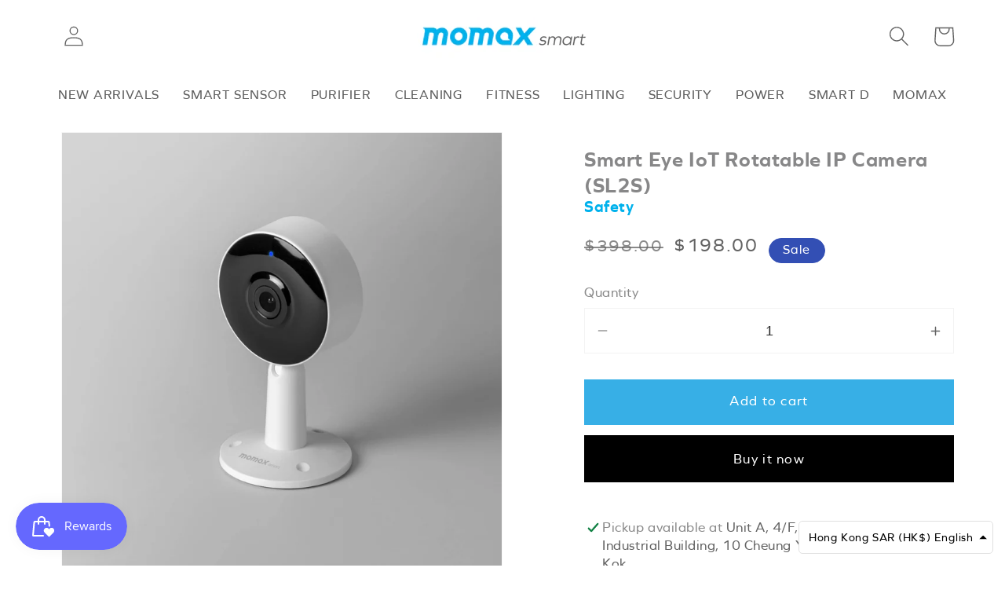

--- FILE ---
content_type: text/html; charset=utf-8
request_url: https://momaxsmart.com/en/products/sl2s
body_size: 44475
content:
<!doctype html>
<html class="no-js" lang="en">
  <head>


    <meta charset="utf-8">
    <meta http-equiv="X-UA-Compatible" content="IE=edge">
    <meta name="viewport" content="width=device-width,initial-scale=1">
    <meta name="theme-color" content="">
    <link rel="canonical" href="https://momaxsmart.com/en/products/sl2s">

<!-- Hotjar Tracking Code for Momax Smart -->
<script>
    (function(h,o,t,j,a,r){
        h.hj=h.hj||function(){(h.hj.q=h.hj.q||[]).push(arguments)};
        h._hjSettings={hjid:3887899,hjsv:6};
        a=o.getElementsByTagName('head')[0];
        r=o.createElement('script');r.async=1;
        r.src=t+h._hjSettings.hjid+j+h._hjSettings.hjsv;
        a.appendChild(r);
    })(window,document,'https://static.hotjar.com/c/hotjar-','.js?sv=');
</script>
    
    <link rel="preconnect" href="https://cdn.shopify.com" crossorigin><link rel="icon" type="image/png" href="//momaxsmart.com/cdn/shop/files/black_logo_96x96-removebg-preview_32x32.png?v=1761027897"><link rel="preconnect" href="https://fonts.shopifycdn.com" crossorigin><script src="https://cdnjs.cloudflare.com/ajax/libs/jquery/3.6.0/jquery.min.js" integrity="sha512-894YE6QWD5I59HgZOGReFYm4dnWc1Qt5NtvYSaNcOP+u1T9qYdvdihz0PPSiiqn/+/3e7Jo4EaG7TubfWGUrMQ==" crossorigin="anonymous" referrerpolicy="no-referrer"></script>    <title>
      Smart Eye IoT Rotatable IP Camera (SL2S) -- Safety
 &ndash; Momax Smart</title>

    
      <meta name="description" content="The 2K resolution with flexible adjustment IP camera has built-in IR night vision and motion track functions. It provides 24/7 protection to you by the real-time reminder and monitoring via phone. 2K resolution | 2304x1296 resolution, showing a detailed image quality Small and flexible| The camera can be adjusted manua">
    

    

<meta property="og:site_name" content="Momax Smart">
<meta property="og:url" content="https://momaxsmart.com/en/products/sl2s">
<meta property="og:title" content="Smart Eye IoT Rotatable IP Camera (SL2S) -- Safety">
<meta property="og:type" content="product">
<meta property="og:description" content="The 2K resolution with flexible adjustment IP camera has built-in IR night vision and motion track functions. It provides 24/7 protection to you by the real-time reminder and monitoring via phone. 2K resolution | 2304x1296 resolution, showing a detailed image quality Small and flexible| The camera can be adjusted manua"><meta property="og:image" content="http://momaxsmart.com/cdn/shop/products/SL2S_mainvisual_0-06.jpg?v=1648545681">
  <meta property="og:image:secure_url" content="https://momaxsmart.com/cdn/shop/products/SL2S_mainvisual_0-06.jpg?v=1648545681">
  <meta property="og:image:width" content="2251">
  <meta property="og:image:height" content="2251"><meta property="og:price:amount" content="198.00">
  <meta property="og:price:currency" content="HKD"><meta name="twitter:card" content="summary_large_image">
<meta name="twitter:title" content="Smart Eye IoT Rotatable IP Camera (SL2S) -- Safety">
<meta name="twitter:description" content="The 2K resolution with flexible adjustment IP camera has built-in IR night vision and motion track functions. It provides 24/7 protection to you by the real-time reminder and monitoring via phone. 2K resolution | 2304x1296 resolution, showing a detailed image quality Small and flexible| The camera can be adjusted manua">


    <script src="//momaxsmart.com/cdn/shop/t/18/assets/global.js?v=4409754202996077211661935040" defer="defer"></script>
    <!-- "snippets/buddha-megamenu.liquid" was not rendered, the associated app was uninstalled -->
  <script>window.performance && window.performance.mark && window.performance.mark('shopify.content_for_header.start');</script><meta id="shopify-digital-wallet" name="shopify-digital-wallet" content="/61324132607/digital_wallets/dialog">
<meta name="shopify-checkout-api-token" content="1a11b4ef10ac01469d644299116a4ea9">
<meta id="in-context-paypal-metadata" data-shop-id="61324132607" data-venmo-supported="false" data-environment="production" data-locale="en_US" data-paypal-v4="true" data-currency="HKD">
<link rel="alternate" hreflang="x-default" href="https://momaxsmart.com/products/sl2s">
<link rel="alternate" hreflang="zh-Hant" href="https://momaxsmart.com/products/sl2s">
<link rel="alternate" hreflang="en" href="https://momaxsmart.com/en/products/sl2s">
<link rel="alternate" hreflang="en-US" href="https://momaxsmart.com/en-us/products/sl2s">
<link rel="alternate" hreflang="zh-Hant-US" href="https://momaxsmart.com/zh-us/products/sl2s">
<link rel="alternate" hreflang="en-AU" href="https://momaxsmart.com/en-us/products/sl2s">
<link rel="alternate" hreflang="zh-Hant-AU" href="https://momaxsmart.com/zh-us/products/sl2s">
<link rel="alternate" hreflang="en-CA" href="https://momaxsmart.com/en-us/products/sl2s">
<link rel="alternate" hreflang="zh-Hant-CA" href="https://momaxsmart.com/zh-us/products/sl2s">
<link rel="alternate" hreflang="en-KR" href="https://momaxsmart.com/en-us/products/sl2s">
<link rel="alternate" hreflang="zh-Hant-KR" href="https://momaxsmart.com/zh-us/products/sl2s">
<link rel="alternate" hreflang="en-SG" href="https://momaxsmart.com/en-us/products/sl2s">
<link rel="alternate" hreflang="zh-Hant-SG" href="https://momaxsmart.com/zh-us/products/sl2s">
<link rel="alternate" hreflang="en-MX" href="https://momaxsmart.com/en-us/products/sl2s">
<link rel="alternate" hreflang="zh-Hant-MX" href="https://momaxsmart.com/zh-us/products/sl2s">
<link rel="alternate" hreflang="en-MY" href="https://momaxsmart.com/en-us/products/sl2s">
<link rel="alternate" hreflang="zh-Hant-MY" href="https://momaxsmart.com/zh-us/products/sl2s">
<link rel="alternate" hreflang="en-JP" href="https://momaxsmart.com/en-us/products/sl2s">
<link rel="alternate" hreflang="zh-Hant-JP" href="https://momaxsmart.com/zh-us/products/sl2s">
<link rel="alternate" hreflang="en-CH" href="https://momaxsmart.com/en-us/products/sl2s">
<link rel="alternate" hreflang="zh-Hant-CH" href="https://momaxsmart.com/zh-us/products/sl2s">
<link rel="alternate" hreflang="en-SE" href="https://momaxsmart.com/en-us/products/sl2s">
<link rel="alternate" hreflang="zh-Hant-SE" href="https://momaxsmart.com/zh-us/products/sl2s">
<link rel="alternate" hreflang="en-ES" href="https://momaxsmart.com/en-us/products/sl2s">
<link rel="alternate" hreflang="zh-Hant-ES" href="https://momaxsmart.com/zh-us/products/sl2s">
<link rel="alternate" hreflang="en-PT" href="https://momaxsmart.com/en-us/products/sl2s">
<link rel="alternate" hreflang="zh-Hant-PT" href="https://momaxsmart.com/zh-us/products/sl2s">
<link rel="alternate" hreflang="en-PL" href="https://momaxsmart.com/en-us/products/sl2s">
<link rel="alternate" hreflang="zh-Hant-PL" href="https://momaxsmart.com/zh-us/products/sl2s">
<link rel="alternate" hreflang="en-NO" href="https://momaxsmart.com/en-us/products/sl2s">
<link rel="alternate" hreflang="zh-Hant-NO" href="https://momaxsmart.com/zh-us/products/sl2s">
<link rel="alternate" hreflang="en-NL" href="https://momaxsmart.com/en-us/products/sl2s">
<link rel="alternate" hreflang="zh-Hant-NL" href="https://momaxsmart.com/zh-us/products/sl2s">
<link rel="alternate" hreflang="en-IT" href="https://momaxsmart.com/en-us/products/sl2s">
<link rel="alternate" hreflang="zh-Hant-IT" href="https://momaxsmart.com/zh-us/products/sl2s">
<link rel="alternate" hreflang="en-IE" href="https://momaxsmart.com/en-us/products/sl2s">
<link rel="alternate" hreflang="zh-Hant-IE" href="https://momaxsmart.com/zh-us/products/sl2s">
<link rel="alternate" hreflang="en-IS" href="https://momaxsmart.com/en-us/products/sl2s">
<link rel="alternate" hreflang="zh-Hant-IS" href="https://momaxsmart.com/zh-us/products/sl2s">
<link rel="alternate" hreflang="en-DE" href="https://momaxsmart.com/en-us/products/sl2s">
<link rel="alternate" hreflang="zh-Hant-DE" href="https://momaxsmart.com/zh-us/products/sl2s">
<link rel="alternate" hreflang="en-FR" href="https://momaxsmart.com/en-us/products/sl2s">
<link rel="alternate" hreflang="zh-Hant-FR" href="https://momaxsmart.com/zh-us/products/sl2s">
<link rel="alternate" hreflang="en-FI" href="https://momaxsmart.com/en-us/products/sl2s">
<link rel="alternate" hreflang="zh-Hant-FI" href="https://momaxsmart.com/zh-us/products/sl2s">
<link rel="alternate" hreflang="en-DK" href="https://momaxsmart.com/en-us/products/sl2s">
<link rel="alternate" hreflang="zh-Hant-DK" href="https://momaxsmart.com/zh-us/products/sl2s">
<link rel="alternate" hreflang="en-CZ" href="https://momaxsmart.com/en-us/products/sl2s">
<link rel="alternate" hreflang="zh-Hant-CZ" href="https://momaxsmart.com/zh-us/products/sl2s">
<link rel="alternate" hreflang="en-BE" href="https://momaxsmart.com/en-us/products/sl2s">
<link rel="alternate" hreflang="zh-Hant-BE" href="https://momaxsmart.com/zh-us/products/sl2s">
<link rel="alternate" hreflang="en-AT" href="https://momaxsmart.com/en-us/products/sl2s">
<link rel="alternate" hreflang="zh-Hant-AT" href="https://momaxsmart.com/zh-us/products/sl2s">
<link rel="alternate" hreflang="en-GB" href="https://momaxsmart.com/en-us/products/sl2s">
<link rel="alternate" hreflang="zh-Hant-GB" href="https://momaxsmart.com/zh-us/products/sl2s">
<link rel="alternate" hreflang="en-NZ" href="https://momaxsmart.com/en-us/products/sl2s">
<link rel="alternate" hreflang="zh-Hant-NZ" href="https://momaxsmart.com/zh-us/products/sl2s">
<link rel="alternate" hreflang="zh-Hant-HK" href="https://momaxsmart.com/products/sl2s">
<link rel="alternate" hreflang="zh-Hant-MO" href="https://momaxsmart.com/products/sl2s">
<link rel="alternate" type="application/json+oembed" href="https://momaxsmart.com/en/products/sl2s.oembed">
<script async="async" src="/checkouts/internal/preloads.js?locale=en-HK"></script>
<link rel="preconnect" href="https://shop.app" crossorigin="anonymous">
<script async="async" src="https://shop.app/checkouts/internal/preloads.js?locale=en-HK&shop_id=61324132607" crossorigin="anonymous"></script>
<script id="apple-pay-shop-capabilities" type="application/json">{"shopId":61324132607,"countryCode":"HK","currencyCode":"HKD","merchantCapabilities":["supports3DS"],"merchantId":"gid:\/\/shopify\/Shop\/61324132607","merchantName":"Momax Smart","requiredBillingContactFields":["postalAddress","email","phone"],"requiredShippingContactFields":["postalAddress","email","phone"],"shippingType":"shipping","supportedNetworks":["visa","masterCard","amex"],"total":{"type":"pending","label":"Momax Smart","amount":"1.00"},"shopifyPaymentsEnabled":true,"supportsSubscriptions":true}</script>
<script id="shopify-features" type="application/json">{"accessToken":"1a11b4ef10ac01469d644299116a4ea9","betas":["rich-media-storefront-analytics"],"domain":"momaxsmart.com","predictiveSearch":true,"shopId":61324132607,"locale":"en"}</script>
<script>var Shopify = Shopify || {};
Shopify.shop = "momaxsmart.myshopify.com";
Shopify.locale = "en";
Shopify.currency = {"active":"HKD","rate":"1.0"};
Shopify.country = "HK";
Shopify.theme = {"name":"Dawn","id":135083983103,"schema_name":"Dawn","schema_version":"2.4.0","theme_store_id":887,"role":"main"};
Shopify.theme.handle = "null";
Shopify.theme.style = {"id":null,"handle":null};
Shopify.cdnHost = "momaxsmart.com/cdn";
Shopify.routes = Shopify.routes || {};
Shopify.routes.root = "/en/";</script>
<script type="module">!function(o){(o.Shopify=o.Shopify||{}).modules=!0}(window);</script>
<script>!function(o){function n(){var o=[];function n(){o.push(Array.prototype.slice.apply(arguments))}return n.q=o,n}var t=o.Shopify=o.Shopify||{};t.loadFeatures=n(),t.autoloadFeatures=n()}(window);</script>
<script>
  window.ShopifyPay = window.ShopifyPay || {};
  window.ShopifyPay.apiHost = "shop.app\/pay";
  window.ShopifyPay.redirectState = null;
</script>
<script id="shop-js-analytics" type="application/json">{"pageType":"product"}</script>
<script defer="defer" async type="module" src="//momaxsmart.com/cdn/shopifycloud/shop-js/modules/v2/client.init-shop-cart-sync_BApSsMSl.en.esm.js"></script>
<script defer="defer" async type="module" src="//momaxsmart.com/cdn/shopifycloud/shop-js/modules/v2/chunk.common_CBoos6YZ.esm.js"></script>
<script type="module">
  await import("//momaxsmart.com/cdn/shopifycloud/shop-js/modules/v2/client.init-shop-cart-sync_BApSsMSl.en.esm.js");
await import("//momaxsmart.com/cdn/shopifycloud/shop-js/modules/v2/chunk.common_CBoos6YZ.esm.js");

  window.Shopify.SignInWithShop?.initShopCartSync?.({"fedCMEnabled":true,"windoidEnabled":true});

</script>
<script>
  window.Shopify = window.Shopify || {};
  if (!window.Shopify.featureAssets) window.Shopify.featureAssets = {};
  window.Shopify.featureAssets['shop-js'] = {"shop-cart-sync":["modules/v2/client.shop-cart-sync_DJczDl9f.en.esm.js","modules/v2/chunk.common_CBoos6YZ.esm.js"],"init-fed-cm":["modules/v2/client.init-fed-cm_BzwGC0Wi.en.esm.js","modules/v2/chunk.common_CBoos6YZ.esm.js"],"init-windoid":["modules/v2/client.init-windoid_BS26ThXS.en.esm.js","modules/v2/chunk.common_CBoos6YZ.esm.js"],"shop-cash-offers":["modules/v2/client.shop-cash-offers_DthCPNIO.en.esm.js","modules/v2/chunk.common_CBoos6YZ.esm.js","modules/v2/chunk.modal_Bu1hFZFC.esm.js"],"shop-button":["modules/v2/client.shop-button_D_JX508o.en.esm.js","modules/v2/chunk.common_CBoos6YZ.esm.js"],"init-shop-email-lookup-coordinator":["modules/v2/client.init-shop-email-lookup-coordinator_DFwWcvrS.en.esm.js","modules/v2/chunk.common_CBoos6YZ.esm.js"],"shop-toast-manager":["modules/v2/client.shop-toast-manager_tEhgP2F9.en.esm.js","modules/v2/chunk.common_CBoos6YZ.esm.js"],"shop-login-button":["modules/v2/client.shop-login-button_DwLgFT0K.en.esm.js","modules/v2/chunk.common_CBoos6YZ.esm.js","modules/v2/chunk.modal_Bu1hFZFC.esm.js"],"avatar":["modules/v2/client.avatar_BTnouDA3.en.esm.js"],"init-shop-cart-sync":["modules/v2/client.init-shop-cart-sync_BApSsMSl.en.esm.js","modules/v2/chunk.common_CBoos6YZ.esm.js"],"pay-button":["modules/v2/client.pay-button_BuNmcIr_.en.esm.js","modules/v2/chunk.common_CBoos6YZ.esm.js"],"init-shop-for-new-customer-accounts":["modules/v2/client.init-shop-for-new-customer-accounts_DrjXSI53.en.esm.js","modules/v2/client.shop-login-button_DwLgFT0K.en.esm.js","modules/v2/chunk.common_CBoos6YZ.esm.js","modules/v2/chunk.modal_Bu1hFZFC.esm.js"],"init-customer-accounts-sign-up":["modules/v2/client.init-customer-accounts-sign-up_TlVCiykN.en.esm.js","modules/v2/client.shop-login-button_DwLgFT0K.en.esm.js","modules/v2/chunk.common_CBoos6YZ.esm.js","modules/v2/chunk.modal_Bu1hFZFC.esm.js"],"shop-follow-button":["modules/v2/client.shop-follow-button_C5D3XtBb.en.esm.js","modules/v2/chunk.common_CBoos6YZ.esm.js","modules/v2/chunk.modal_Bu1hFZFC.esm.js"],"checkout-modal":["modules/v2/client.checkout-modal_8TC_1FUY.en.esm.js","modules/v2/chunk.common_CBoos6YZ.esm.js","modules/v2/chunk.modal_Bu1hFZFC.esm.js"],"init-customer-accounts":["modules/v2/client.init-customer-accounts_C0Oh2ljF.en.esm.js","modules/v2/client.shop-login-button_DwLgFT0K.en.esm.js","modules/v2/chunk.common_CBoos6YZ.esm.js","modules/v2/chunk.modal_Bu1hFZFC.esm.js"],"lead-capture":["modules/v2/client.lead-capture_Cq0gfm7I.en.esm.js","modules/v2/chunk.common_CBoos6YZ.esm.js","modules/v2/chunk.modal_Bu1hFZFC.esm.js"],"shop-login":["modules/v2/client.shop-login_BmtnoEUo.en.esm.js","modules/v2/chunk.common_CBoos6YZ.esm.js","modules/v2/chunk.modal_Bu1hFZFC.esm.js"],"payment-terms":["modules/v2/client.payment-terms_BHOWV7U_.en.esm.js","modules/v2/chunk.common_CBoos6YZ.esm.js","modules/v2/chunk.modal_Bu1hFZFC.esm.js"]};
</script>
<script>(function() {
  var isLoaded = false;
  function asyncLoad() {
    if (isLoaded) return;
    isLoaded = true;
    var urls = ["https:\/\/fp.zifyapp.com\/js\/frontend\/scripttag.js?shop=momaxsmart.myshopify.com","https:\/\/cdn.shopify.com\/s\/files\/1\/0613\/2413\/2607\/t\/1\/assets\/ets_mm_init.js?shop=momaxsmart.myshopify.com","https:\/\/cdn.assortion.com\/app.js?shop=momaxsmart.myshopify.com","https:\/\/cdn.one.store\/javascript\/dist\/1.0\/jcr-widget.js?account_id=shopify:momaxsmart.myshopify.com\u0026shop=momaxsmart.myshopify.com","https:\/\/js.smile.io\/v1\/smile-shopify.js?shop=momaxsmart.myshopify.com","https:\/\/d2fk970j0emtue.cloudfront.net\/shop\/js\/free-gift-cart-upsell-pro.min.js?shop=momaxsmart.myshopify.com","https:\/\/d2badvwg0mti9p.cloudfront.net\/script.js?shop=momaxsmart.myshopify.com\u0026shop=momaxsmart.myshopify.com"];
    for (var i = 0; i < urls.length; i++) {
      var s = document.createElement('script');
      s.type = 'text/javascript';
      s.async = true;
      s.src = urls[i];
      var x = document.getElementsByTagName('script')[0];
      x.parentNode.insertBefore(s, x);
    }
  };
  if(window.attachEvent) {
    window.attachEvent('onload', asyncLoad);
  } else {
    window.addEventListener('load', asyncLoad, false);
  }
})();</script>
<script id="__st">var __st={"a":61324132607,"offset":28800,"reqid":"b2631a8d-4c87-49b3-9459-c21f056b446a-1768877521","pageurl":"momaxsmart.com\/en\/products\/sl2s","u":"db19c023fa66","p":"product","rtyp":"product","rid":7595719622911};</script>
<script>window.ShopifyPaypalV4VisibilityTracking = true;</script>
<script id="captcha-bootstrap">!function(){'use strict';const t='contact',e='account',n='new_comment',o=[[t,t],['blogs',n],['comments',n],[t,'customer']],c=[[e,'customer_login'],[e,'guest_login'],[e,'recover_customer_password'],[e,'create_customer']],r=t=>t.map((([t,e])=>`form[action*='/${t}']:not([data-nocaptcha='true']) input[name='form_type'][value='${e}']`)).join(','),a=t=>()=>t?[...document.querySelectorAll(t)].map((t=>t.form)):[];function s(){const t=[...o],e=r(t);return a(e)}const i='password',u='form_key',d=['recaptcha-v3-token','g-recaptcha-response','h-captcha-response',i],f=()=>{try{return window.sessionStorage}catch{return}},m='__shopify_v',_=t=>t.elements[u];function p(t,e,n=!1){try{const o=window.sessionStorage,c=JSON.parse(o.getItem(e)),{data:r}=function(t){const{data:e,action:n}=t;return t[m]||n?{data:e,action:n}:{data:t,action:n}}(c);for(const[e,n]of Object.entries(r))t.elements[e]&&(t.elements[e].value=n);n&&o.removeItem(e)}catch(o){console.error('form repopulation failed',{error:o})}}const l='form_type',E='cptcha';function T(t){t.dataset[E]=!0}const w=window,h=w.document,L='Shopify',v='ce_forms',y='captcha';let A=!1;((t,e)=>{const n=(g='f06e6c50-85a8-45c8-87d0-21a2b65856fe',I='https://cdn.shopify.com/shopifycloud/storefront-forms-hcaptcha/ce_storefront_forms_captcha_hcaptcha.v1.5.2.iife.js',D={infoText:'Protected by hCaptcha',privacyText:'Privacy',termsText:'Terms'},(t,e,n)=>{const o=w[L][v],c=o.bindForm;if(c)return c(t,g,e,D).then(n);var r;o.q.push([[t,g,e,D],n]),r=I,A||(h.body.append(Object.assign(h.createElement('script'),{id:'captcha-provider',async:!0,src:r})),A=!0)});var g,I,D;w[L]=w[L]||{},w[L][v]=w[L][v]||{},w[L][v].q=[],w[L][y]=w[L][y]||{},w[L][y].protect=function(t,e){n(t,void 0,e),T(t)},Object.freeze(w[L][y]),function(t,e,n,w,h,L){const[v,y,A,g]=function(t,e,n){const i=e?o:[],u=t?c:[],d=[...i,...u],f=r(d),m=r(i),_=r(d.filter((([t,e])=>n.includes(e))));return[a(f),a(m),a(_),s()]}(w,h,L),I=t=>{const e=t.target;return e instanceof HTMLFormElement?e:e&&e.form},D=t=>v().includes(t);t.addEventListener('submit',(t=>{const e=I(t);if(!e)return;const n=D(e)&&!e.dataset.hcaptchaBound&&!e.dataset.recaptchaBound,o=_(e),c=g().includes(e)&&(!o||!o.value);(n||c)&&t.preventDefault(),c&&!n&&(function(t){try{if(!f())return;!function(t){const e=f();if(!e)return;const n=_(t);if(!n)return;const o=n.value;o&&e.removeItem(o)}(t);const e=Array.from(Array(32),(()=>Math.random().toString(36)[2])).join('');!function(t,e){_(t)||t.append(Object.assign(document.createElement('input'),{type:'hidden',name:u})),t.elements[u].value=e}(t,e),function(t,e){const n=f();if(!n)return;const o=[...t.querySelectorAll(`input[type='${i}']`)].map((({name:t})=>t)),c=[...d,...o],r={};for(const[a,s]of new FormData(t).entries())c.includes(a)||(r[a]=s);n.setItem(e,JSON.stringify({[m]:1,action:t.action,data:r}))}(t,e)}catch(e){console.error('failed to persist form',e)}}(e),e.submit())}));const S=(t,e)=>{t&&!t.dataset[E]&&(n(t,e.some((e=>e===t))),T(t))};for(const o of['focusin','change'])t.addEventListener(o,(t=>{const e=I(t);D(e)&&S(e,y())}));const B=e.get('form_key'),M=e.get(l),P=B&&M;t.addEventListener('DOMContentLoaded',(()=>{const t=y();if(P)for(const e of t)e.elements[l].value===M&&p(e,B);[...new Set([...A(),...v().filter((t=>'true'===t.dataset.shopifyCaptcha))])].forEach((e=>S(e,t)))}))}(h,new URLSearchParams(w.location.search),n,t,e,['guest_login'])})(!0,!0)}();</script>
<script integrity="sha256-4kQ18oKyAcykRKYeNunJcIwy7WH5gtpwJnB7kiuLZ1E=" data-source-attribution="shopify.loadfeatures" defer="defer" src="//momaxsmart.com/cdn/shopifycloud/storefront/assets/storefront/load_feature-a0a9edcb.js" crossorigin="anonymous"></script>
<script crossorigin="anonymous" defer="defer" src="//momaxsmart.com/cdn/shopifycloud/storefront/assets/shopify_pay/storefront-65b4c6d7.js?v=20250812"></script>
<script data-source-attribution="shopify.dynamic_checkout.dynamic.init">var Shopify=Shopify||{};Shopify.PaymentButton=Shopify.PaymentButton||{isStorefrontPortableWallets:!0,init:function(){window.Shopify.PaymentButton.init=function(){};var t=document.createElement("script");t.src="https://momaxsmart.com/cdn/shopifycloud/portable-wallets/latest/portable-wallets.en.js",t.type="module",document.head.appendChild(t)}};
</script>
<script data-source-attribution="shopify.dynamic_checkout.buyer_consent">
  function portableWalletsHideBuyerConsent(e){var t=document.getElementById("shopify-buyer-consent"),n=document.getElementById("shopify-subscription-policy-button");t&&n&&(t.classList.add("hidden"),t.setAttribute("aria-hidden","true"),n.removeEventListener("click",e))}function portableWalletsShowBuyerConsent(e){var t=document.getElementById("shopify-buyer-consent"),n=document.getElementById("shopify-subscription-policy-button");t&&n&&(t.classList.remove("hidden"),t.removeAttribute("aria-hidden"),n.addEventListener("click",e))}window.Shopify?.PaymentButton&&(window.Shopify.PaymentButton.hideBuyerConsent=portableWalletsHideBuyerConsent,window.Shopify.PaymentButton.showBuyerConsent=portableWalletsShowBuyerConsent);
</script>
<script>
  function portableWalletsCleanup(e){e&&e.src&&console.error("Failed to load portable wallets script "+e.src);var t=document.querySelectorAll("shopify-accelerated-checkout .shopify-payment-button__skeleton, shopify-accelerated-checkout-cart .wallet-cart-button__skeleton"),e=document.getElementById("shopify-buyer-consent");for(let e=0;e<t.length;e++)t[e].remove();e&&e.remove()}function portableWalletsNotLoadedAsModule(e){e instanceof ErrorEvent&&"string"==typeof e.message&&e.message.includes("import.meta")&&"string"==typeof e.filename&&e.filename.includes("portable-wallets")&&(window.removeEventListener("error",portableWalletsNotLoadedAsModule),window.Shopify.PaymentButton.failedToLoad=e,"loading"===document.readyState?document.addEventListener("DOMContentLoaded",window.Shopify.PaymentButton.init):window.Shopify.PaymentButton.init())}window.addEventListener("error",portableWalletsNotLoadedAsModule);
</script>

<script type="module" src="https://momaxsmart.com/cdn/shopifycloud/portable-wallets/latest/portable-wallets.en.js" onError="portableWalletsCleanup(this)" crossorigin="anonymous"></script>
<script nomodule>
  document.addEventListener("DOMContentLoaded", portableWalletsCleanup);
</script>

<link id="shopify-accelerated-checkout-styles" rel="stylesheet" media="screen" href="https://momaxsmart.com/cdn/shopifycloud/portable-wallets/latest/accelerated-checkout-backwards-compat.css" crossorigin="anonymous">
<style id="shopify-accelerated-checkout-cart">
        #shopify-buyer-consent {
  margin-top: 1em;
  display: inline-block;
  width: 100%;
}

#shopify-buyer-consent.hidden {
  display: none;
}

#shopify-subscription-policy-button {
  background: none;
  border: none;
  padding: 0;
  text-decoration: underline;
  font-size: inherit;
  cursor: pointer;
}

#shopify-subscription-policy-button::before {
  box-shadow: none;
}

      </style>
<script id="sections-script" data-sections="main-product,product-recommendations,header,footer" defer="defer" src="//momaxsmart.com/cdn/shop/t/18/compiled_assets/scripts.js?v=3980"></script>
<script>window.performance && window.performance.mark && window.performance.mark('shopify.content_for_header.end');</script>

<script id="etsMMNavigator">
    var ETS_MM_MONEY_FORMAT = "${{amount}}";
    var ETS_MM_LINK_LIST = [{id: "main-menu", title: "Main menu", items: ["/en","/en/collections","/en/pages/contact",]},{id: "footer", title: "Footer menu", items: ["/en/search",]},{id: "header-menu", title: "Header Menu", items: ["/en/collections/early-bird","/en/collections/purifier","/en/collections/cleaning","/en/collections/fitness","/en/collections/lighting","/en/collections/security","/en/collections/sale",]},{id: "footer-1", title: "Footer", items: ["/en/pages/about-us","/en/pages/contact","/en/pages/terms-and-conditions","/en/pages/exchange-return-policy","/en/pages/warranty","/en/pages/privacy-policy",]},{id: "new-mega-menu", title: "New Mega Menu", items: ["/en/collections/early-bird","/en/pages/smart-sensor-compatibility","/en/collections/air-purifier-1","/en/collections/cleaning","/en/collections/fitness","/en/collections/lighting","/en/collections/security","/en/collections/power","/en/collections/smart-d","https://momax.net/",]},{id: "472820515071-child-74f0bf2179bedb984254dd60ab82a71d-legacy-purifier", title: "Purifier", items: ["/en#","/en/collections/purifier","/en/collections/air-purifier-1","/en/collections/humidifier","/en/products/iw5s","/en/products/if10s","/en/collections/filter",]},{id: "472822251775-child-908619b0bdbcc9d2bf092ddd4b9ed142-legacy-cleaning", title: "Cleaning", items: ["/en#","/en/collections/cleaning","/en/collections/robot-vacuum","/en/collections/cleaning-kit",]},{id: "472822841599-child-1df4e4895e4c312d06a0522ed45c5a3e-legacy-fitness", title: "Fitness", items: ["/en#","/en/collections/fitness","/en/collections/health-tracker","/en/products/ew3s","/en/products/hl5s","/en/products/hl6s",]},{id: "472824643839-child-a6c88d04281eef9e9cb2bb7c7826dd70-legacy-lighting", title: "Lighting", items: ["/en#","/en/collections/lighting","/en/collections/led-lamp","/en/collections/ambient-light","/en/collections/led-bulb","/en/collections/led-light",]},{id: "472824742143-child-e309d670bad5979bd9f2cb4eb96c7345-legacy-security", title: "Security", items: ["/en#","/en/collections/security",]},{id: "472824774911-child-9469c43537ce109101d84b7b033421ae-legacy-power", title: "Power", items: ["/en#","/en/collections/power",]},{id: "475352105215-child-8d60304929cc70526d4a6d55036ca784-legacy-smart-d", title: "Smart D", items: ["/en#","/en/collections/smart-d",]},{id: "customer-account-main-menu", title: "Customer account main menu", items: ["/en","https://shopify.com/61324132607/account/orders?locale=en&region_country=HK",]},];
</script>
<script type="text/javascript">
    var ETS_MM_CART_ITEM_COUNT = 0;
</script>

<script src="//momaxsmart.com/cdn/shop/t/18/assets/ets_mm_config.js?v=94321460486333405291661935040" type="text/javascript"></script>



    <style data-shopify>
      
      
      
      
      @font-face {
  font-family: Assistant;
  font-weight: 400;
  font-style: normal;
  font-display: swap;
  src: url("//momaxsmart.com/cdn/fonts/assistant/assistant_n4.9120912a469cad1cc292572851508ca49d12e768.woff2") format("woff2"),
       url("//momaxsmart.com/cdn/fonts/assistant/assistant_n4.6e9875ce64e0fefcd3f4446b7ec9036b3ddd2985.woff") format("woff");
}


      :root {
        --font-body-family: "SF Mono", Menlo, Consolas, Monaco, Liberation Mono, Lucida Console, monospace, Apple Color Emoji, Segoe UI Emoji, Segoe UI Symbol;
        --font-body-style: normal;
        --font-body-weight: 400;

        --font-heading-family: Assistant, sans-serif;
        --font-heading-style: normal;
        --font-heading-weight: 400;

        --font-body-scale: 1.3;
        --font-heading-scale: 0.7692307692307693;

        --color-base-text: 99, 99, 99;
        --color-base-background-1: 255, 255, 255;
        --color-base-background-2: 243, 243, 243;
        --color-base-solid-button-labels: 255, 255, 255;
        --color-base-outline-button-labels: 18, 18, 18;
        --color-base-accent-1: 0, 177, 236;
        --color-base-accent-2: 51, 79, 180;
        --payment-terms-background-color: #ffffff;

        --gradient-base-background-1: #ffffff;
        --gradient-base-background-2: #f3f3f3;
        --gradient-base-accent-1: #00b1ec;
        --gradient-base-accent-2: #334FB4;

        --page-width: 120rem;
        --page-width-margin: 0rem;
      }

      *,
      *::before,
      *::after {
        box-sizing: inherit;
      }

      html {
        box-sizing: border-box;
        font-size: calc(var(--font-body-scale) * 62.5%);
        height: 100%;
      }

      body {
        display: grid;
        grid-template-rows: auto auto 1fr auto;
        grid-template-columns: 100%;
        min-height: 100%;
        margin: 0;
        font-size: 1.5rem;
        letter-spacing: 0.06rem;
        line-height: calc(1 + 0.8 / var(--font-body-scale));
        font-family: var(--font-body-family);
        font-style: var(--font-body-style);
        font-weight: var(--font-body-weight);
      }

      @media screen and (min-width: 750px) {
        body {
          font-size: 1.6rem;
        }
      }
    </style>

    <link href="//momaxsmart.com/cdn/shop/t/18/assets/base.css?v=182585689487707800581661935788" rel="stylesheet" type="text/css" media="all" />
	<link href="//momaxsmart.com/cdn/shop/t/18/assets/style.css?v=158520712876758093481661935040" rel="stylesheet" type="text/css" media="all" />
<link rel="preload" as="font" href="//momaxsmart.com/cdn/fonts/assistant/assistant_n4.9120912a469cad1cc292572851508ca49d12e768.woff2" type="font/woff2" crossorigin><link rel="stylesheet" href="//momaxsmart.com/cdn/shop/t/18/assets/component-predictive-search.css?v=10425135875555615991661935040" media="print" onload="this.media='all'"><script>document.documentElement.className = document.documentElement.className.replace('no-js', 'js');</script>
    
  
<link href="//momaxsmart.com/cdn/shop/t/18/assets/zify-products-slider.css?v=153379286895010073191661935040" rel="stylesheet" type="text/css" media="all" />
<script type="text/javascript"> var zify_product_json = "//momaxsmart.com/cdn/shop/t/18/assets/zify-products-slider.json?v=3980";</script>
<script src="//momaxsmart.com/cdn/shop/t/18/assets/zify_products_slider.js?v=21317078499914100271661935040" type="text/javascript"></script>
<script type="text/javascript">jQuery(document).ready(function(){Shopify.Products.recordRecentlyViewed( );});</script>
<script id='fm-cart-token-script'>  function getCartToken() {
    let idx = document.cookie.indexOf('cart=');
    if (idx == -1) {
        return null;
    }

    let end = document.cookie.indexOf(';', idx);
    return document.cookie.substring(idx + 5, end);
}

var shopifyCartEvent = {"note":null,"attributes":{},"original_total_price":0,"total_price":0,"total_discount":0,"total_weight":0.0,"item_count":0,"items":[],"requires_shipping":false,"currency":"HKD","items_subtotal_price":0,"cart_level_discount_applications":[],"checkout_charge_amount":0};








var tId = "";
tId = setInterval(function () {
    try {
        shopifyCartEvent.token = getCartToken();
        FM.trackMasEvent("shopify.added_product_to_cart", true, shopifyCartEvent);
        clearInterval(tId);
    } catch (err) {
        console.error("FM not loaded yet", err);
    }
}, 300);</script>

<!-- BEGIN app block: shopify://apps/mega-menu-pro-drag-drop/blocks/app-embed-block/2611f1f0-3389-4041-bea0-b297398f8421 --><div id="etsMMAppEmbedBlock" style="display: none;"></div>
<!-- BEGIN app snippet: app-embed-block-snippet --><script id="etsMMNavigator">
	var ETS_MM_MONEY_FORMAT = "${{amount}}";
	var ETS_MM_LINK_LIST = [{id: "main-menu", title: "Main menu", items: ["/en","/en/collections","/en/pages/contact",]},{id: "footer", title: "Footer menu", items: ["/en/search",]},{id: "header-menu", title: "Header Menu", items: ["/en/collections/early-bird","/en/collections/purifier","/en/collections/cleaning","/en/collections/fitness","/en/collections/lighting","/en/collections/security","/en/collections/sale",]},{id: "footer-1", title: "Footer", items: ["/en/pages/about-us","/en/pages/contact","/en/pages/terms-and-conditions","/en/pages/exchange-return-policy","/en/pages/warranty","/en/pages/privacy-policy",]},{id: "new-mega-menu", title: "New Mega Menu", items: ["/en/collections/early-bird","/en/pages/smart-sensor-compatibility","/en/collections/air-purifier-1","/en/collections/cleaning","/en/collections/fitness","/en/collections/lighting","/en/collections/security","/en/collections/power","/en/collections/smart-d","https://momax.net/",]},{id: "472820515071-child-74f0bf2179bedb984254dd60ab82a71d-legacy-purifier", title: "Purifier", items: ["/en#","/en/collections/purifier","/en/collections/air-purifier-1","/en/collections/humidifier","/en/products/iw5s","/en/products/if10s","/en/collections/filter",]},{id: "472822251775-child-908619b0bdbcc9d2bf092ddd4b9ed142-legacy-cleaning", title: "Cleaning", items: ["/en#","/en/collections/cleaning","/en/collections/robot-vacuum","/en/collections/cleaning-kit",]},{id: "472822841599-child-1df4e4895e4c312d06a0522ed45c5a3e-legacy-fitness", title: "Fitness", items: ["/en#","/en/collections/fitness","/en/collections/health-tracker","/en/products/ew3s","/en/products/hl5s","/en/products/hl6s",]},{id: "472824643839-child-a6c88d04281eef9e9cb2bb7c7826dd70-legacy-lighting", title: "Lighting", items: ["/en#","/en/collections/lighting","/en/collections/led-lamp","/en/collections/ambient-light","/en/collections/led-bulb","/en/collections/led-light",]},{id: "472824742143-child-e309d670bad5979bd9f2cb4eb96c7345-legacy-security", title: "Security", items: ["/en#","/en/collections/security",]},{id: "472824774911-child-9469c43537ce109101d84b7b033421ae-legacy-power", title: "Power", items: ["/en#","/en/collections/power",]},{id: "475352105215-child-8d60304929cc70526d4a6d55036ca784-legacy-smart-d", title: "Smart D", items: ["/en#","/en/collections/smart-d",]},{id: "customer-account-main-menu", title: "Customer account main menu", items: ["/en","https://shopify.com/61324132607/account/orders?locale=en&region_country=HK",]},];
</script><!-- END app snippet -->
<script>
    window.ETS_MM_METAFIELD = (function () {
        
        
            return null;
        
    })();
</script>


<!-- END app block --><script src="https://cdn.shopify.com/extensions/019b9ce5-efa1-71c9-96ea-f6c57f568f21/app-extension-menu-10/assets/ets-mm-embed.js" type="text/javascript" defer="defer"></script>
<link href="https://cdn.shopify.com/extensions/019b9ce5-efa1-71c9-96ea-f6c57f568f21/app-extension-menu-10/assets/ets-mm-embed.css" rel="stylesheet" type="text/css" media="all">
<script src="https://cdn.shopify.com/extensions/019bb13b-e701-7f34-b935-c9e8620fd922/tms-prod-148/assets/tms-translator.min.js" type="text/javascript" defer="defer"></script>
<link href="https://monorail-edge.shopifysvc.com" rel="dns-prefetch">
<script>(function(){if ("sendBeacon" in navigator && "performance" in window) {try {var session_token_from_headers = performance.getEntriesByType('navigation')[0].serverTiming.find(x => x.name == '_s').description;} catch {var session_token_from_headers = undefined;}var session_cookie_matches = document.cookie.match(/_shopify_s=([^;]*)/);var session_token_from_cookie = session_cookie_matches && session_cookie_matches.length === 2 ? session_cookie_matches[1] : "";var session_token = session_token_from_headers || session_token_from_cookie || "";function handle_abandonment_event(e) {var entries = performance.getEntries().filter(function(entry) {return /monorail-edge.shopifysvc.com/.test(entry.name);});if (!window.abandonment_tracked && entries.length === 0) {window.abandonment_tracked = true;var currentMs = Date.now();var navigation_start = performance.timing.navigationStart;var payload = {shop_id: 61324132607,url: window.location.href,navigation_start,duration: currentMs - navigation_start,session_token,page_type: "product"};window.navigator.sendBeacon("https://monorail-edge.shopifysvc.com/v1/produce", JSON.stringify({schema_id: "online_store_buyer_site_abandonment/1.1",payload: payload,metadata: {event_created_at_ms: currentMs,event_sent_at_ms: currentMs}}));}}window.addEventListener('pagehide', handle_abandonment_event);}}());</script>
<script id="web-pixels-manager-setup">(function e(e,d,r,n,o){if(void 0===o&&(o={}),!Boolean(null===(a=null===(i=window.Shopify)||void 0===i?void 0:i.analytics)||void 0===a?void 0:a.replayQueue)){var i,a;window.Shopify=window.Shopify||{};var t=window.Shopify;t.analytics=t.analytics||{};var s=t.analytics;s.replayQueue=[],s.publish=function(e,d,r){return s.replayQueue.push([e,d,r]),!0};try{self.performance.mark("wpm:start")}catch(e){}var l=function(){var e={modern:/Edge?\/(1{2}[4-9]|1[2-9]\d|[2-9]\d{2}|\d{4,})\.\d+(\.\d+|)|Firefox\/(1{2}[4-9]|1[2-9]\d|[2-9]\d{2}|\d{4,})\.\d+(\.\d+|)|Chrom(ium|e)\/(9{2}|\d{3,})\.\d+(\.\d+|)|(Maci|X1{2}).+ Version\/(15\.\d+|(1[6-9]|[2-9]\d|\d{3,})\.\d+)([,.]\d+|)( \(\w+\)|)( Mobile\/\w+|) Safari\/|Chrome.+OPR\/(9{2}|\d{3,})\.\d+\.\d+|(CPU[ +]OS|iPhone[ +]OS|CPU[ +]iPhone|CPU IPhone OS|CPU iPad OS)[ +]+(15[._]\d+|(1[6-9]|[2-9]\d|\d{3,})[._]\d+)([._]\d+|)|Android:?[ /-](13[3-9]|1[4-9]\d|[2-9]\d{2}|\d{4,})(\.\d+|)(\.\d+|)|Android.+Firefox\/(13[5-9]|1[4-9]\d|[2-9]\d{2}|\d{4,})\.\d+(\.\d+|)|Android.+Chrom(ium|e)\/(13[3-9]|1[4-9]\d|[2-9]\d{2}|\d{4,})\.\d+(\.\d+|)|SamsungBrowser\/([2-9]\d|\d{3,})\.\d+/,legacy:/Edge?\/(1[6-9]|[2-9]\d|\d{3,})\.\d+(\.\d+|)|Firefox\/(5[4-9]|[6-9]\d|\d{3,})\.\d+(\.\d+|)|Chrom(ium|e)\/(5[1-9]|[6-9]\d|\d{3,})\.\d+(\.\d+|)([\d.]+$|.*Safari\/(?![\d.]+ Edge\/[\d.]+$))|(Maci|X1{2}).+ Version\/(10\.\d+|(1[1-9]|[2-9]\d|\d{3,})\.\d+)([,.]\d+|)( \(\w+\)|)( Mobile\/\w+|) Safari\/|Chrome.+OPR\/(3[89]|[4-9]\d|\d{3,})\.\d+\.\d+|(CPU[ +]OS|iPhone[ +]OS|CPU[ +]iPhone|CPU IPhone OS|CPU iPad OS)[ +]+(10[._]\d+|(1[1-9]|[2-9]\d|\d{3,})[._]\d+)([._]\d+|)|Android:?[ /-](13[3-9]|1[4-9]\d|[2-9]\d{2}|\d{4,})(\.\d+|)(\.\d+|)|Mobile Safari.+OPR\/([89]\d|\d{3,})\.\d+\.\d+|Android.+Firefox\/(13[5-9]|1[4-9]\d|[2-9]\d{2}|\d{4,})\.\d+(\.\d+|)|Android.+Chrom(ium|e)\/(13[3-9]|1[4-9]\d|[2-9]\d{2}|\d{4,})\.\d+(\.\d+|)|Android.+(UC? ?Browser|UCWEB|U3)[ /]?(15\.([5-9]|\d{2,})|(1[6-9]|[2-9]\d|\d{3,})\.\d+)\.\d+|SamsungBrowser\/(5\.\d+|([6-9]|\d{2,})\.\d+)|Android.+MQ{2}Browser\/(14(\.(9|\d{2,})|)|(1[5-9]|[2-9]\d|\d{3,})(\.\d+|))(\.\d+|)|K[Aa][Ii]OS\/(3\.\d+|([4-9]|\d{2,})\.\d+)(\.\d+|)/},d=e.modern,r=e.legacy,n=navigator.userAgent;return n.match(d)?"modern":n.match(r)?"legacy":"unknown"}(),u="modern"===l?"modern":"legacy",c=(null!=n?n:{modern:"",legacy:""})[u],f=function(e){return[e.baseUrl,"/wpm","/b",e.hashVersion,"modern"===e.buildTarget?"m":"l",".js"].join("")}({baseUrl:d,hashVersion:r,buildTarget:u}),m=function(e){var d=e.version,r=e.bundleTarget,n=e.surface,o=e.pageUrl,i=e.monorailEndpoint;return{emit:function(e){var a=e.status,t=e.errorMsg,s=(new Date).getTime(),l=JSON.stringify({metadata:{event_sent_at_ms:s},events:[{schema_id:"web_pixels_manager_load/3.1",payload:{version:d,bundle_target:r,page_url:o,status:a,surface:n,error_msg:t},metadata:{event_created_at_ms:s}}]});if(!i)return console&&console.warn&&console.warn("[Web Pixels Manager] No Monorail endpoint provided, skipping logging."),!1;try{return self.navigator.sendBeacon.bind(self.navigator)(i,l)}catch(e){}var u=new XMLHttpRequest;try{return u.open("POST",i,!0),u.setRequestHeader("Content-Type","text/plain"),u.send(l),!0}catch(e){return console&&console.warn&&console.warn("[Web Pixels Manager] Got an unhandled error while logging to Monorail."),!1}}}}({version:r,bundleTarget:l,surface:e.surface,pageUrl:self.location.href,monorailEndpoint:e.monorailEndpoint});try{o.browserTarget=l,function(e){var d=e.src,r=e.async,n=void 0===r||r,o=e.onload,i=e.onerror,a=e.sri,t=e.scriptDataAttributes,s=void 0===t?{}:t,l=document.createElement("script"),u=document.querySelector("head"),c=document.querySelector("body");if(l.async=n,l.src=d,a&&(l.integrity=a,l.crossOrigin="anonymous"),s)for(var f in s)if(Object.prototype.hasOwnProperty.call(s,f))try{l.dataset[f]=s[f]}catch(e){}if(o&&l.addEventListener("load",o),i&&l.addEventListener("error",i),u)u.appendChild(l);else{if(!c)throw new Error("Did not find a head or body element to append the script");c.appendChild(l)}}({src:f,async:!0,onload:function(){if(!function(){var e,d;return Boolean(null===(d=null===(e=window.Shopify)||void 0===e?void 0:e.analytics)||void 0===d?void 0:d.initialized)}()){var d=window.webPixelsManager.init(e)||void 0;if(d){var r=window.Shopify.analytics;r.replayQueue.forEach((function(e){var r=e[0],n=e[1],o=e[2];d.publishCustomEvent(r,n,o)})),r.replayQueue=[],r.publish=d.publishCustomEvent,r.visitor=d.visitor,r.initialized=!0}}},onerror:function(){return m.emit({status:"failed",errorMsg:"".concat(f," has failed to load")})},sri:function(e){var d=/^sha384-[A-Za-z0-9+/=]+$/;return"string"==typeof e&&d.test(e)}(c)?c:"",scriptDataAttributes:o}),m.emit({status:"loading"})}catch(e){m.emit({status:"failed",errorMsg:(null==e?void 0:e.message)||"Unknown error"})}}})({shopId: 61324132607,storefrontBaseUrl: "https://momaxsmart.com",extensionsBaseUrl: "https://extensions.shopifycdn.com/cdn/shopifycloud/web-pixels-manager",monorailEndpoint: "https://monorail-edge.shopifysvc.com/unstable/produce_batch",surface: "storefront-renderer",enabledBetaFlags: ["2dca8a86"],webPixelsConfigList: [{"id":"88408319","eventPayloadVersion":"v1","runtimeContext":"LAX","scriptVersion":"1","type":"CUSTOM","privacyPurposes":["ANALYTICS"],"name":"Google Analytics tag (migrated)"},{"id":"shopify-app-pixel","configuration":"{}","eventPayloadVersion":"v1","runtimeContext":"STRICT","scriptVersion":"0450","apiClientId":"shopify-pixel","type":"APP","privacyPurposes":["ANALYTICS","MARKETING"]},{"id":"shopify-custom-pixel","eventPayloadVersion":"v1","runtimeContext":"LAX","scriptVersion":"0450","apiClientId":"shopify-pixel","type":"CUSTOM","privacyPurposes":["ANALYTICS","MARKETING"]}],isMerchantRequest: false,initData: {"shop":{"name":"Momax Smart","paymentSettings":{"currencyCode":"HKD"},"myshopifyDomain":"momaxsmart.myshopify.com","countryCode":"HK","storefrontUrl":"https:\/\/momaxsmart.com\/en"},"customer":null,"cart":null,"checkout":null,"productVariants":[{"price":{"amount":198.0,"currencyCode":"HKD"},"product":{"title":"Smart Eye IoT Rotatable IP Camera (SL2S) -- Safety","vendor":"momaxsmart","id":"7595719622911","untranslatedTitle":"Smart Eye IoT Rotatable IP Camera (SL2S) -- Safety","url":"\/en\/products\/sl2s","type":""},"id":"42612333248767","image":{"src":"\/\/momaxsmart.com\/cdn\/shop\/products\/SL2S_mainvisual_0-06.jpg?v=1648545681"},"sku":"SL2S","title":"Default Title","untranslatedTitle":"Default Title"}],"purchasingCompany":null},},"https://momaxsmart.com/cdn","fcfee988w5aeb613cpc8e4bc33m6693e112",{"modern":"","legacy":""},{"shopId":"61324132607","storefrontBaseUrl":"https:\/\/momaxsmart.com","extensionBaseUrl":"https:\/\/extensions.shopifycdn.com\/cdn\/shopifycloud\/web-pixels-manager","surface":"storefront-renderer","enabledBetaFlags":"[\"2dca8a86\"]","isMerchantRequest":"false","hashVersion":"fcfee988w5aeb613cpc8e4bc33m6693e112","publish":"custom","events":"[[\"page_viewed\",{}],[\"product_viewed\",{\"productVariant\":{\"price\":{\"amount\":198.0,\"currencyCode\":\"HKD\"},\"product\":{\"title\":\"Smart Eye IoT Rotatable IP Camera (SL2S) -- Safety\",\"vendor\":\"momaxsmart\",\"id\":\"7595719622911\",\"untranslatedTitle\":\"Smart Eye IoT Rotatable IP Camera (SL2S) -- Safety\",\"url\":\"\/en\/products\/sl2s\",\"type\":\"\"},\"id\":\"42612333248767\",\"image\":{\"src\":\"\/\/momaxsmart.com\/cdn\/shop\/products\/SL2S_mainvisual_0-06.jpg?v=1648545681\"},\"sku\":\"SL2S\",\"title\":\"Default Title\",\"untranslatedTitle\":\"Default Title\"}}]]"});</script><script>
  window.ShopifyAnalytics = window.ShopifyAnalytics || {};
  window.ShopifyAnalytics.meta = window.ShopifyAnalytics.meta || {};
  window.ShopifyAnalytics.meta.currency = 'HKD';
  var meta = {"product":{"id":7595719622911,"gid":"gid:\/\/shopify\/Product\/7595719622911","vendor":"momaxsmart","type":"","handle":"sl2s","variants":[{"id":42612333248767,"price":19800,"name":"Smart Eye IoT Rotatable IP Camera (SL2S) -- Safety","public_title":null,"sku":"SL2S"}],"remote":false},"page":{"pageType":"product","resourceType":"product","resourceId":7595719622911,"requestId":"b2631a8d-4c87-49b3-9459-c21f056b446a-1768877521"}};
  for (var attr in meta) {
    window.ShopifyAnalytics.meta[attr] = meta[attr];
  }
</script>
<script class="analytics">
  (function () {
    var customDocumentWrite = function(content) {
      var jquery = null;

      if (window.jQuery) {
        jquery = window.jQuery;
      } else if (window.Checkout && window.Checkout.$) {
        jquery = window.Checkout.$;
      }

      if (jquery) {
        jquery('body').append(content);
      }
    };

    var hasLoggedConversion = function(token) {
      if (token) {
        return document.cookie.indexOf('loggedConversion=' + token) !== -1;
      }
      return false;
    }

    var setCookieIfConversion = function(token) {
      if (token) {
        var twoMonthsFromNow = new Date(Date.now());
        twoMonthsFromNow.setMonth(twoMonthsFromNow.getMonth() + 2);

        document.cookie = 'loggedConversion=' + token + '; expires=' + twoMonthsFromNow;
      }
    }

    var trekkie = window.ShopifyAnalytics.lib = window.trekkie = window.trekkie || [];
    if (trekkie.integrations) {
      return;
    }
    trekkie.methods = [
      'identify',
      'page',
      'ready',
      'track',
      'trackForm',
      'trackLink'
    ];
    trekkie.factory = function(method) {
      return function() {
        var args = Array.prototype.slice.call(arguments);
        args.unshift(method);
        trekkie.push(args);
        return trekkie;
      };
    };
    for (var i = 0; i < trekkie.methods.length; i++) {
      var key = trekkie.methods[i];
      trekkie[key] = trekkie.factory(key);
    }
    trekkie.load = function(config) {
      trekkie.config = config || {};
      trekkie.config.initialDocumentCookie = document.cookie;
      var first = document.getElementsByTagName('script')[0];
      var script = document.createElement('script');
      script.type = 'text/javascript';
      script.onerror = function(e) {
        var scriptFallback = document.createElement('script');
        scriptFallback.type = 'text/javascript';
        scriptFallback.onerror = function(error) {
                var Monorail = {
      produce: function produce(monorailDomain, schemaId, payload) {
        var currentMs = new Date().getTime();
        var event = {
          schema_id: schemaId,
          payload: payload,
          metadata: {
            event_created_at_ms: currentMs,
            event_sent_at_ms: currentMs
          }
        };
        return Monorail.sendRequest("https://" + monorailDomain + "/v1/produce", JSON.stringify(event));
      },
      sendRequest: function sendRequest(endpointUrl, payload) {
        // Try the sendBeacon API
        if (window && window.navigator && typeof window.navigator.sendBeacon === 'function' && typeof window.Blob === 'function' && !Monorail.isIos12()) {
          var blobData = new window.Blob([payload], {
            type: 'text/plain'
          });

          if (window.navigator.sendBeacon(endpointUrl, blobData)) {
            return true;
          } // sendBeacon was not successful

        } // XHR beacon

        var xhr = new XMLHttpRequest();

        try {
          xhr.open('POST', endpointUrl);
          xhr.setRequestHeader('Content-Type', 'text/plain');
          xhr.send(payload);
        } catch (e) {
          console.log(e);
        }

        return false;
      },
      isIos12: function isIos12() {
        return window.navigator.userAgent.lastIndexOf('iPhone; CPU iPhone OS 12_') !== -1 || window.navigator.userAgent.lastIndexOf('iPad; CPU OS 12_') !== -1;
      }
    };
    Monorail.produce('monorail-edge.shopifysvc.com',
      'trekkie_storefront_load_errors/1.1',
      {shop_id: 61324132607,
      theme_id: 135083983103,
      app_name: "storefront",
      context_url: window.location.href,
      source_url: "//momaxsmart.com/cdn/s/trekkie.storefront.cd680fe47e6c39ca5d5df5f0a32d569bc48c0f27.min.js"});

        };
        scriptFallback.async = true;
        scriptFallback.src = '//momaxsmart.com/cdn/s/trekkie.storefront.cd680fe47e6c39ca5d5df5f0a32d569bc48c0f27.min.js';
        first.parentNode.insertBefore(scriptFallback, first);
      };
      script.async = true;
      script.src = '//momaxsmart.com/cdn/s/trekkie.storefront.cd680fe47e6c39ca5d5df5f0a32d569bc48c0f27.min.js';
      first.parentNode.insertBefore(script, first);
    };
    trekkie.load(
      {"Trekkie":{"appName":"storefront","development":false,"defaultAttributes":{"shopId":61324132607,"isMerchantRequest":null,"themeId":135083983103,"themeCityHash":"2586204378518929110","contentLanguage":"en","currency":"HKD","eventMetadataId":"c0b7c7a4-ec6c-4156-93eb-d8bdfcefffb0"},"isServerSideCookieWritingEnabled":true,"monorailRegion":"shop_domain","enabledBetaFlags":["65f19447"]},"Session Attribution":{},"S2S":{"facebookCapiEnabled":false,"source":"trekkie-storefront-renderer","apiClientId":580111}}
    );

    var loaded = false;
    trekkie.ready(function() {
      if (loaded) return;
      loaded = true;

      window.ShopifyAnalytics.lib = window.trekkie;

      var originalDocumentWrite = document.write;
      document.write = customDocumentWrite;
      try { window.ShopifyAnalytics.merchantGoogleAnalytics.call(this); } catch(error) {};
      document.write = originalDocumentWrite;

      window.ShopifyAnalytics.lib.page(null,{"pageType":"product","resourceType":"product","resourceId":7595719622911,"requestId":"b2631a8d-4c87-49b3-9459-c21f056b446a-1768877521","shopifyEmitted":true});

      var match = window.location.pathname.match(/checkouts\/(.+)\/(thank_you|post_purchase)/)
      var token = match? match[1]: undefined;
      if (!hasLoggedConversion(token)) {
        setCookieIfConversion(token);
        window.ShopifyAnalytics.lib.track("Viewed Product",{"currency":"HKD","variantId":42612333248767,"productId":7595719622911,"productGid":"gid:\/\/shopify\/Product\/7595719622911","name":"Smart Eye IoT Rotatable IP Camera (SL2S) -- Safety","price":"198.00","sku":"SL2S","brand":"momaxsmart","variant":null,"category":"","nonInteraction":true,"remote":false},undefined,undefined,{"shopifyEmitted":true});
      window.ShopifyAnalytics.lib.track("monorail:\/\/trekkie_storefront_viewed_product\/1.1",{"currency":"HKD","variantId":42612333248767,"productId":7595719622911,"productGid":"gid:\/\/shopify\/Product\/7595719622911","name":"Smart Eye IoT Rotatable IP Camera (SL2S) -- Safety","price":"198.00","sku":"SL2S","brand":"momaxsmart","variant":null,"category":"","nonInteraction":true,"remote":false,"referer":"https:\/\/momaxsmart.com\/en\/products\/sl2s"});
      }
    });


        var eventsListenerScript = document.createElement('script');
        eventsListenerScript.async = true;
        eventsListenerScript.src = "//momaxsmart.com/cdn/shopifycloud/storefront/assets/shop_events_listener-3da45d37.js";
        document.getElementsByTagName('head')[0].appendChild(eventsListenerScript);

})();</script>
  <script>
  if (!window.ga || (window.ga && typeof window.ga !== 'function')) {
    window.ga = function ga() {
      (window.ga.q = window.ga.q || []).push(arguments);
      if (window.Shopify && window.Shopify.analytics && typeof window.Shopify.analytics.publish === 'function') {
        window.Shopify.analytics.publish("ga_stub_called", {}, {sendTo: "google_osp_migration"});
      }
      console.error("Shopify's Google Analytics stub called with:", Array.from(arguments), "\nSee https://help.shopify.com/manual/promoting-marketing/pixels/pixel-migration#google for more information.");
    };
    if (window.Shopify && window.Shopify.analytics && typeof window.Shopify.analytics.publish === 'function') {
      window.Shopify.analytics.publish("ga_stub_initialized", {}, {sendTo: "google_osp_migration"});
    }
  }
</script>
<script
  defer
  src="https://momaxsmart.com/cdn/shopifycloud/perf-kit/shopify-perf-kit-3.0.4.min.js"
  data-application="storefront-renderer"
  data-shop-id="61324132607"
  data-render-region="gcp-us-central1"
  data-page-type="product"
  data-theme-instance-id="135083983103"
  data-theme-name="Dawn"
  data-theme-version="2.4.0"
  data-monorail-region="shop_domain"
  data-resource-timing-sampling-rate="10"
  data-shs="true"
  data-shs-beacon="true"
  data-shs-export-with-fetch="true"
  data-shs-logs-sample-rate="1"
  data-shs-beacon-endpoint="https://momaxsmart.com/api/collect"
></script>
</head>

  <body class="gradient">
    <a class="skip-to-content-link button visually-hidden" href="#MainContent">
      Skip to content
    </a>

    <div id="shopify-section-announcement-bar" class="shopify-section">
</div>
    <div id="shopify-section-header" class="shopify-section"><link rel="stylesheet" href="//momaxsmart.com/cdn/shop/t/18/assets/component-list-menu.css?v=161614383810958508431661935040" media="print" onload="this.media='all'">
<link rel="stylesheet" href="//momaxsmart.com/cdn/shop/t/18/assets/component-search.css?v=128662198121899399791661935040" media="print" onload="this.media='all'">
<link rel="stylesheet" href="//momaxsmart.com/cdn/shop/t/18/assets/component-menu-drawer.css?v=25441607779389632351661935040" media="print" onload="this.media='all'">
<link rel="stylesheet" href="//momaxsmart.com/cdn/shop/t/18/assets/component-cart-notification.css?v=460858370205038421661935040" media="print" onload="this.media='all'">
<link rel="stylesheet" href="//momaxsmart.com/cdn/shop/t/18/assets/component-cart-items.css?v=157471800145148034221661935040" media="print" onload="this.media='all'"><link rel="stylesheet" href="//momaxsmart.com/cdn/shop/t/18/assets/component-price.css?v=55310008447428127581661935040" media="print" onload="this.media='all'">
  <link rel="stylesheet" href="//momaxsmart.com/cdn/shop/t/18/assets/component-loading-overlay.css?v=167310470843593579841661935040" media="print" onload="this.media='all'"><noscript><link href="//momaxsmart.com/cdn/shop/t/18/assets/component-list-menu.css?v=161614383810958508431661935040" rel="stylesheet" type="text/css" media="all" /></noscript>
<noscript><link href="//momaxsmart.com/cdn/shop/t/18/assets/component-search.css?v=128662198121899399791661935040" rel="stylesheet" type="text/css" media="all" /></noscript>
<noscript><link href="//momaxsmart.com/cdn/shop/t/18/assets/component-menu-drawer.css?v=25441607779389632351661935040" rel="stylesheet" type="text/css" media="all" /></noscript>
<noscript><link href="//momaxsmart.com/cdn/shop/t/18/assets/component-cart-notification.css?v=460858370205038421661935040" rel="stylesheet" type="text/css" media="all" /></noscript>
<noscript><link href="//momaxsmart.com/cdn/shop/t/18/assets/component-cart-items.css?v=157471800145148034221661935040" rel="stylesheet" type="text/css" media="all" /></noscript>

<style>
  
  
  
  header-drawer {
    justify-self: start;
    margin-left: -1.2rem;
  }

  @media screen and (min-width: 990px) {
    header-drawer {
      display: none;
    }
  }

  .menu-drawer-container {
    display: flex;
  }

  .list-menu {
    list-style: none;
    padding: 0;
    margin: 0;
  }

  .list-menu--inline {
    display: inline-flex;
    flex-wrap: wrap;
  }

  summary.list-menu__item {
    padding-right: 2.7rem;
  }

  .list-menu__item {
    display: flex;
    align-items: center;
    line-height: calc(1 + 0.3 / var(--font-body-scale));
  }

  .list-menu__item--link {
    text-decoration: none;
    padding-bottom: 1rem;
    padding-top: 1rem;
    line-height: calc(1 + 0.8 / var(--font-body-scale));
  }

  @media screen and (min-width: 750px) {
    .list-menu__item--link {
      padding-bottom: 0.5rem;
      padding-top: 0.5rem;
    }
  }
</style>

<script src="//momaxsmart.com/cdn/shop/t/18/assets/details-disclosure.js?v=118626640824924522881661935040" defer="defer"></script>
<script src="//momaxsmart.com/cdn/shop/t/18/assets/details-modal.js?v=169454783059571620971661935040" defer="defer"></script>
<script src="//momaxsmart.com/cdn/shop/t/18/assets/cart-notification.js?v=18770815536247936311661935040" defer="defer"></script>

<script>
window.onscroll = function() {myFunction()};
var header = document.getElementById("shopify-section-header");
var sticky = 10;
function myFunction() {
  if (window.pageYOffset > sticky) {
    header.classList.add("sticky");
  } else {
    header.classList.remove("sticky");
  }
}  
</script>




<svg xmlns="http://www.w3.org/2000/svg" class="hidden">
  <symbol id="icon-search" viewbox="0 0 18 19" fill="none">
    <path fill-rule="evenodd" clip-rule="evenodd" d="M11.03 11.68A5.784 5.784 0 112.85 3.5a5.784 5.784 0 018.18 8.18zm.26 1.12a6.78 6.78 0 11.72-.7l5.4 5.4a.5.5 0 11-.71.7l-5.41-5.4z" fill="currentColor"/>
  </symbol>

  <symbol id="icon-close" class="icon icon-close" fill="none" viewBox="0 0 18 17">
    <path d="M.865 15.978a.5.5 0 00.707.707l7.433-7.431 7.579 7.282a.501.501 0 00.846-.37.5.5 0 00-.153-.351L9.712 8.546l7.417-7.416a.5.5 0 10-.707-.708L8.991 7.853 1.413.573a.5.5 0 10-.693.72l7.563 7.268-7.418 7.417z" fill="currentColor">
  </symbol>
</svg>
<div class="header-wrapper color-background-1 gradient">
  <header class="header header--top-center page-width header--has-menu"><header-drawer data-breakpoint="tablet">
        <details id="Details-menu-drawer-container" class="menu-drawer-container">
          <summary class="header__icon header__icon--menu header__icon--summary link focus-inset" aria-label="Menu">
            <span>
              <svg xmlns="http://www.w3.org/2000/svg" aria-hidden="true" focusable="false" role="presentation" class="icon icon-hamburger" fill="none" viewBox="0 0 18 16">
  <path d="M1 .5a.5.5 0 100 1h15.71a.5.5 0 000-1H1zM.5 8a.5.5 0 01.5-.5h15.71a.5.5 0 010 1H1A.5.5 0 01.5 8zm0 7a.5.5 0 01.5-.5h15.71a.5.5 0 010 1H1a.5.5 0 01-.5-.5z" fill="currentColor">
</svg>

              <svg xmlns="http://www.w3.org/2000/svg" aria-hidden="true" focusable="false" role="presentation" class="icon icon-close" fill="none" viewBox="0 0 18 17">
  <path d="M.865 15.978a.5.5 0 00.707.707l7.433-7.431 7.579 7.282a.501.501 0 00.846-.37.5.5 0 00-.153-.351L9.712 8.546l7.417-7.416a.5.5 0 10-.707-.708L8.991 7.853 1.413.573a.5.5 0 10-.693.72l7.563 7.268-7.418 7.417z" fill="currentColor">
</svg>

            </span>
          </summary>
          <div id="menu-drawer" class="aa menu-drawer motion-reduce mobile-menu-drawer" tabindex="-1">
            <style>
  .mega_menu_main {
    display: flex;
    flex-direction: row;
  }
.mega_menu_description, .mega_menu_submenu, .mega_menu_main {
    width: 33.3%;
}
  li.row.mega_menu {
    display: flex;
}
svg.icon.icon-caret {
    width: 12px;
}
  .mobile-nav-column-inner.desk {
    display: flex;
    flex-wrap: wrap;
    position: relative;
    margin: 0 auto;
    z-index: 999;
}
  
#header a {
  text-decoration: none;
/*   color: #fff; */
}
#header {
/*   background: #1e262d; */
  width: 100%;
  position: relative;
}
#header:after {
  content: "";
  clear: both;
  display: block;
}

#header nav {
  float: left;
}
#header nav > ul {
  float: left;
  position: relative;
}
#header nav li {
  list-style: none;
  float: left;
}
#header nav .dropdown {
  position: relative;
}
#header nav li a {
  float: left;
  padding: 5px 30px;
}
#header nav li a:hover {
/*   background: #2c3e50; */
/*   border-bottom:1px solid #000;  */
}
#header nav li ul {
  display: none;
}
#header nav li:hover ul {
  display: inline;
}
#header nav li li {
  float: none;
}
#header nav .dropdown ul {
  position: absolute;
  left: 0;
  top: 100%;
  background: #fff;
  padding: 20px 0;
/*   border-bottom: 3px solid #34495e; */
}
nav .dropdown li {
  white-space: nowrap;
}
#header nav .dropdown li a {
  padding: 10px 35px;
  font-size: 13px;
  min-width: 200px;
}
#header nav .mega-dropdown {
  width: 100%;
  position: absolute;
  top: 100%;
  left: 0;
  background: #fff;
  overflow: hidden;
/*   border-bottom: 3px solid #34495e; */
  z-index: 999999999999999;
}
#header nav li li a {
  float: none;
  color: #333;
  display: block;
  padding: 8px 10px;
  border-radius: 3px;
  font-size: 13px;
}
#header nav li li a:hover {
  background: #bdc3c7;
  background: #fafbfb;
}
.mega-col {
  width: 25%;
  float: left;
}
#menu-icon {
  position: absolute;
  right: 0;
  top: 50%;
  margin-top: -12px;
  margin-right: 30px;
  display: none;
}
#menu-icon span {
  border: 2px solid #fff;
  width: 30px;
  margin-bottom: 5px;
  display: block;
  -webkit-transition: all 0.2s;
  transition: all 0.1s;
}
@media only screen and (max-width: 1170px) {
  #header nav > ul > li > a {
    padding: 35px 15px;
  }
}
@media only screen and (min-width: 960px) {
 #header nav {
    display: block !important;
  }
}
@media only screen and (max-width: 959px) {
  #header nav {
    display: none;
    width: 100%;
    clear: both;
    float: none;
    max-height: 400px;
    overflow-y: scroll;
  }
  #menu-icon {
    display: inline;
    top: 45px;
    cursor: pointer;
  }
  #menu-icon.active .first {
    transform: rotate(45deg);
    -webkit-transform: rotate(45deg);
    margin-top: 10px;
  }
  #menu-icon.active .second {
    transform: rotate(135deg);
    -webkit-transform: rotate(135deg);
    position: relative;
    top: -9px;
  }
  #menu-icon.active .third {
    display: none;
  }

  #header nav {
    padding: 10px;
  }
 #header nav ul {
    float: none;
  }
 #header nav li {
    float: none;
  }
 #header nav ul li a {
    float: none;
    padding: 8px;
    display: block;
  }
  #header nav ul ul {
    display: block;
    position: static;
    background: none;
    border: none;
    padding: 0;
  }
  #header nav a {
    color: #fff;
    padding: 8px;
  }
  #header nav a:hover {
    background: #fff;
    color: #333;
    border-radius: 3px;
  }
  #header nav ul li li a:before {
    content: "- ";
  }
  .mega-col {
    width: 100%;
  }
}

  
  .mobile_menu{
  display:none;
  }
   #header{
   display:block;
  }
  @media only screen and (max-width: 767px) {
  #header{
   display:none;
  }
  .mobile_menu{
  display:block;
  }
  }
</style>





<div id="header">
  <nav>
    <ul class="main-ul-list">
      
      
      

      
      

      <li class="main-li-list">
        <a href="/en/collections/early-bird" class="main-mega-menu">New Arrivals </a>
        <ul class="mega-dropdown">
          
          <li class="row mega_menu">
            
            
            
            
           
            
            
            
         
       
          </li>
        </ul> 
       
      </li>
   
    
      

      
      

      <li class="main-li-list">
        <a href="/en/pages/smart-sensor-compatibility" class="main-mega-menu">Smart Sensor </a>
        <ul class="mega-dropdown">
          
          <li class="row mega_menu">
            
            
            
            <div class="mega_menu_description">
              <h3> Smart Sensor</h3>
              <p>Further connects with your smart devices and enables you to automate your smart devices. It helps you to achieves automatic home control.</p>
            </div>
            
            
            
            
           
            
            
            
            <div class="mega_menu_main">
              
              <div class="mega_menu_img">
                   <a class="mega_menu_link mega_menu_link-img" href="/en/pages/smart-sensor-compatibility">
                <img src="//momaxsmart.com/cdn/shop/files/SL9_main_visual_0-01_-_Copy_db4c731c-6e7a-48e9-bd2a-d2900f2c3a42.jpg?v=1666867714">
                </a>
                <p class="mega_menu_title">Smart Door & Window Sensor (SL9S)</p>
                <a class="mega_menu_link custom-mega-link" href="/en/pages/smart-sensor-compatibility">SHOP NOW ></a>
              </div>
              
              
                
              
                
              
             
            </div>
            
            
            
         
       
          </li>
        </ul> 
       
      </li>
   
    
      

      
      

      <li class="main-li-list">
        <a href="/en/collections/air-purifier-1" class="main-mega-menu">Purifier </a>
        <ul class="mega-dropdown">
          
          <li class="row mega_menu">
            
            
            
            <div class="mega_menu_description">
              <h3> Purifier</h3>
              <p>Sanitize the air in your home with our collection of air purifiers and humidifiers.</p>
            </div>
            
            
            
            
            <div class="mega_menu_submenu">
            <ul class="mega-col">
              
              <li><a class="submenu-main-link-first" href="/en#">PRODUCTS</a></li>
              
              <li><a class="submenu-main-link-" href="/en/collections/purifier">All Purifier</a></li>
              
              <li><a class="submenu-main-link-" href="/en/collections/air-purifier-1">Air Purifier</a></li>
              
              <li><a class="submenu-main-link-" href="/en/collections/humidifier">Humidifier</a></li>
              
              <li><a class="submenu-main-link-" href="/en/products/iw5s">Heater</a></li>
              
              <li><a class="submenu-main-link-" href="/en/products/if10s">Circulation Fan</a></li>
              
              <li><a class="submenu-main-link-" href="/en/collections/filter">Replacement Filter</a></li>
              
              

            </ul>
            </div>
            
           
            
            
            
            <div class="mega_menu_main">
              
              <div class="mega_menu_img">
                   <a class="mega_menu_link mega_menu_link-img" href="/en/products/ap1s">
                <img src="//momaxsmart.com/cdn/shop/files/img3.jpg?v=1656401105">
                </a>
                <p class="mega_menu_title">Healthy IoT (AP1S)</p>
                <a class="mega_menu_link custom-mega-link" href="/en/products/ap1s">SHOP NOW ></a>
              </div>
              
              
                
              <div class="mega_menu_img">
                   <a class="mega_menu_link mega_menu_link-img" href="/en/products/ap9s">
                <img src="//momaxsmart.com/cdn/shop/files/img5.jpg?v=1656402250">
                </a>
                <p class="mega_menu_title">Ultra-Air (AP9S)</p>
                <a class="mega_menu_link custom-mega-link" href="/en/products/ap9s">SHOP NOW ></a>
              </div>
              
              
                
              
             
            </div>
            
            
            
         
       
          </li>
        </ul> 
       
      </li>
   
    
      

      
      

      <li class="main-li-list">
        <a href="/en/collections/cleaning" class="main-mega-menu">Cleaning </a>
        <ul class="mega-dropdown">
          
          <li class="row mega_menu">
            
            
            
            <div class="mega_menu_description">
              <h3> Cleaning</h3>
              <p>Keep your home neat & tidy with our smart robot vacuums.</p>
            </div>
            
            
            
            
            <div class="mega_menu_submenu">
            <ul class="mega-col">
              
              <li><a class="submenu-main-link-first" href="/en#">Products</a></li>
              
              <li><a class="submenu-main-link-" href="/en/collections/cleaning">All Cleaning</a></li>
              
              <li><a class="submenu-main-link-" href="/en/collections/robot-vacuum">Robot Vacuum</a></li>
              
              <li><a class="submenu-main-link-" href="/en/collections/cleaning-kit">Cleaning Kit</a></li>
              
              

            </ul>
            </div>
            
           
            
            
            
            <div class="mega_menu_main">
              
              <div class="mega_menu_img">
                   <a class="mega_menu_link mega_menu_link-img" href="/en/products/ro5s">
                <img src="//momaxsmart.com/cdn/shop/files/CleaningImage1.webp?v=1656410750">
                </a>
                <p class="mega_menu_title">Elite-Cleanse (RO5S)</p>
                <a class="mega_menu_link custom-mega-link" href="/en/products/ro5s">SHOP NOW ></a>
              </div>
              
              
                
              <div class="mega_menu_img">
                   <a class="mega_menu_link mega_menu_link-img" href="/en/products/ro2s">
                <img src="//momaxsmart.com/cdn/shop/files/CleaningImage2.webp?v=1656411132">
                </a>
                <p class="mega_menu_title">Mini-Cleanse (RO2S)</p>
                <a class="mega_menu_link custom-mega-link" href="/en/products/ro2s">SHOP NOW ></a>
              </div>
              
              
                
              
             
            </div>
            
            
            
         
       
          </li>
        </ul> 
       
      </li>
   
    
      

      
      

      <li class="main-li-list">
        <a href="/en/collections/fitness" class="main-mega-menu">Fitness </a>
        <ul class="mega-dropdown">
          
          <li class="row mega_menu">
            
            
            
            <div class="mega_menu_description">
              <h3> Fitness</h3>
              <p>Stay fit & healthy with our collection of smart fitness products including body scale, food scale and more.</p>
            </div>
            
            
            
            
            <div class="mega_menu_submenu">
            <ul class="mega-col">
              
              <li><a class="submenu-main-link-first" href="/en#">Products</a></li>
              
              <li><a class="submenu-main-link-" href="/en/collections/fitness">All Fitness</a></li>
              
              <li><a class="submenu-main-link-" href="/en/collections/health-tracker">Health Tracker</a></li>
              
              <li><a class="submenu-main-link-" href="/en/products/ew3s">Food Tracker</a></li>
              
              <li><a class="submenu-main-link-" href="/en/products/hl5s">Smart Hop</a></li>
              
              <li><a class="submenu-main-link-" href="/en/products/hl6s">Smart Bottle</a></li>
              
              

            </ul>
            </div>
            
           
            
            
            
            <div class="mega_menu_main">
              
              <div class="mega_menu_img">
                   <a class="mega_menu_link mega_menu_link-img" href="/en/products/ew1s">
                <img src="//momaxsmart.com/cdn/shop/files/FitnessImage1.webp?v=1656411719">
                </a>
                <p class="mega_menu_title">IOT Body Scale (EW1S)</p>
                <a class="mega_menu_link custom-mega-link" href="/en/products/ew1s">SHOP NOW ></a>
              </div>
              
              
                
              <div class="mega_menu_img">
                   <a class="mega_menu_link mega_menu_link-img" href="/en/products/hl5s">
                <img src="//momaxsmart.com/cdn/shop/files/FitnessImage2.webp?v=1656411880">
                </a>
                <p class="mega_menu_title">Smart Hop (HL5S)</p>
                <a class="mega_menu_link custom-mega-link" href="/en/products/hl5s">SHOP NOW ></a>
              </div>
              
              
                
              
             
            </div>
            
            
            
         
       
          </li>
        </ul> 
       
      </li>
   
    
      

      
      

      <li class="main-li-list">
        <a href="/en/collections/lighting" class="main-mega-menu">Lighting </a>
        <ul class="mega-dropdown">
          
          <li class="row mega_menu">
            
            
            
            <div class="mega_menu_description">
              <h3> Lighting</h3>
              <p>Enjoy flexibility & protect your eyes with our collection of desk lamps and more.</p>
            </div>
            
            
            
            
            <div class="mega_menu_submenu">
            <ul class="mega-col">
              
              <li><a class="submenu-main-link-first" href="/en#">Products</a></li>
              
              <li><a class="submenu-main-link-" href="/en/collections/lighting">All Lighting</a></li>
              
              <li><a class="submenu-main-link-" href="/en/collections/led-lamp">LED Lamp</a></li>
              
              <li><a class="submenu-main-link-" href="/en/collections/ambient-light">Ambient Light</a></li>
              
              <li><a class="submenu-main-link-" href="/en/collections/led-bulb">LED Bulb</a></li>
              
              <li><a class="submenu-main-link-" href="/en/collections/led-light">LED Light</a></li>
              
              

            </ul>
            </div>
            
           
            
            
            
            <div class="mega_menu_main">
              
              <div class="mega_menu_img">
                   <a class="mega_menu_link mega_menu_link-img" href="/en/products/qc3">
                <img src="//momaxsmart.com/cdn/shop/files/saleimage2.webp?v=1656414597">
                </a>
                <p class="mega_menu_title">Zense (QC3)</p>
                <a class="mega_menu_link custom-mega-link" href="/en/products/qc3">SHOP NOW ></a>
              </div>
              
              
                
              <div class="mega_menu_img">
                   <a class="mega_menu_link mega_menu_link-img" href="/en/products/ql8s">
                <img src="//momaxsmart.com/cdn/shop/files/saleimage2_2876b2ba-cedc-4163-8f7d-7637ea54cbde.webp?v=1656414675">
                </a>
                <p class="mega_menu_title">Smart (QL8)</p>
                <a class="mega_menu_link custom-mega-link" href="/en/products/ql8s">SHOP NOW ></a>
              </div>
              
              
                
              
             
            </div>
            
            
            
         
       
          </li>
        </ul> 
       
      </li>
   
    
      

      
      

      <li class="main-li-list">
        <a href="/en/collections/security" class="main-mega-menu">Security </a>
        <ul class="mega-dropdown">
          
          <li class="row mega_menu">
            
            
            
            <div class="mega_menu_description">
              <h3> Security</h3>
              <p>Keep your home safe & sound with our smart security systems.</p>
            </div>
            
            
            
            
            <div class="mega_menu_submenu">
            <ul class="mega-col">
              
              <li><a class="submenu-main-link-first" href="/en#">Products</a></li>
              
              <li><a class="submenu-main-link-" href="/en/collections/security">All Security</a></li>
              
              

            </ul>
            </div>
            
           
            
            
            
            <div class="mega_menu_main">
              
              <div class="mega_menu_img">
                   <a class="mega_menu_link mega_menu_link-img" href="/en/products/sl1s">
                <img src="//momaxsmart.com/cdn/shop/files/securityImage1.webp?v=1656413962">
                </a>
                <p class="mega_menu_title">Smart Eye (SL1S)</p>
                <a class="mega_menu_link custom-mega-link" href="/en/products/sl1s">SHOP NOW ></a>
              </div>
              
              
                
              <div class="mega_menu_img">
                   <a class="mega_menu_link mega_menu_link-img" href="/en/products/sl3s">
                <img src="//momaxsmart.com/cdn/shop/files/securityimage2.webp?v=1656413975">
                </a>
                <p class="mega_menu_title">Smart Bell (SL3S)</p>
                <a class="mega_menu_link custom-mega-link" href="/en/products/sl3s">SHOP NOW ></a>
              </div>
              
              
                
              
             
            </div>
            
            
            
         
       
          </li>
        </ul> 
       
      </li>
   
    
      

      
      

      <li class="main-li-list">
        <a href="/en/collections/power" class="main-mega-menu">Power </a>
        <ul class="mega-dropdown">
          
          <li class="row mega_menu">
            
            
            
            <div class="mega_menu_description">
              <h3> Power</h3>
              <p>Control and monitor your home appliances with our line of power products.</p>
            </div>
            
            
            
            
            <div class="mega_menu_submenu">
            <ul class="mega-col">
              
              <li><a class="submenu-main-link-first" href="/en#">Products</a></li>
              
              <li><a class="submenu-main-link-" href="/en/collections/power">All Power</a></li>
              
              

            </ul>
            </div>
            
           
            
            
            
            <div class="mega_menu_main">
              
              <div class="mega_menu_img">
                   <a class="mega_menu_link mega_menu_link-img" href="/en/products/us2s">
                <img src="//momaxsmart.com/cdn/shop/files/Powerimage1.webp?v=1656414192">
                </a>
                <p class="mega_menu_title">ChargeHub (US2S)</p>
                <a class="mega_menu_link custom-mega-link" href="/en/products/us2s">SHOP NOW ></a>
              </div>
              
              
                
              
                
              
             
            </div>
            
            
            
         
       
          </li>
        </ul> 
       
      </li>
   
    
      

      
      

      <li class="main-li-list">
        <a href="/en/collections/smart-d" class="main-mega-menu">Smart D </a>
        <ul class="mega-dropdown">
          
          <li class="row mega_menu">
            
            
            
            <div class="mega_menu_description">
              <h3> Smart D</h3>
              <p>Check out our collection of Smart D Disney themed products.</p>
            </div>
            
            
            
            
            <div class="mega_menu_submenu">
            <ul class="mega-col">
              
              <li><a class="submenu-main-link-first" href="/en#">Products</a></li>
              
              <li><a class="submenu-main-link-" href="/en/collections/smart-d">All Smart D</a></li>
              
              

            </ul>
            </div>
            
           
            
            
            
            <div class="mega_menu_main">
              
              <div class="mega_menu_img">
                   <a class="mega_menu_link mega_menu_link-img" href="/en/products/ro1sukdd1">
                <img src="//momaxsmart.com/cdn/shop/files/1.png?v=1658892584">
                </a>
                <p class="mega_menu_title">Captain America Trio-Cleanse (RO1S)</p>
                <a class="mega_menu_link custom-mega-link" href="/en/products/ro1sukdd1">SHOP NOW ></a>
              </div>
              
              
                
              <div class="mega_menu_img">
                   <a class="mega_menu_link mega_menu_link-img" href="/en/products/ap7sukwd1">
                <img src="//momaxsmart.com/cdn/shop/files/1_90b8125e-aef0-451a-a3a5-d127ffa34a4f.png?v=1658892603">
                </a>
                <p class="mega_menu_title">Toy Story Ultra Air (AP7S)</p>
                <a class="mega_menu_link custom-mega-link" href="/en/products/ap7sukwd1">SHOP NOW ></a>
              </div>
              
              
                
              
             
            </div>
            
            
            
         
       
          </li>
        </ul> 
       
      </li>
   
    
      

      
      

      <li class="main-li-list">
        <a href="https://momax.net/" class="main-mega-menu">Momax  </a>
        <ul class="mega-dropdown">
          
          <li class="row mega_menu">
            
            
            
            <div class="mega_menu_description">
              <h3> Momax</h3>
              <p>For non smart IoT Products, click on the link below<br/><a href="https://momax.net/" title="https://momax.net/">Momax Official Store</a></p>
            </div>
            
            
            
            
           
            
            
            
            <div class="mega_menu_main">
              
              
                
              
                
              
             
            </div>
            
            
            
         
       
          </li>
        </ul> 
       
      </li>
   
    
    </ul>
  </nav>
</div>
<style>
.containers { 
	margin:0 auto;width:500px;}
.accordion { 
	 border:1px solid #CCCCCC; border-top:none;margin:10px 0 30px 0; width: 100%;}
.accordion-head { 
	cursor: pointer; background-image: -webkit-linear-gradient(white,#ededed); background-image: -moz-linear-gradient(white,#ededed); background-image: -o-linear-gradient(white,#ededed); background-image: -ms-linear-gradient(white,#ededed); background-image:linear-gradient(white,#ededed); border-top:1px solid #CCCCCC; height:35px; overflow: hidden; padding:8px; position:relative; }
.accordion-head * { 
	cursor: pointer; }
.accordion-head:hover { 
	color: #386B27; cursor: pointer;}
.accordion-head p { 
	float:left;color:#62bb26;font-weight:600;font-family:Arial; font-size:16px; text-decoration:none;text-shadow:0px 1px 1px white; margin:0; }
.accordion-body.default { 
	display: block;background:#FFFFFF;}
.accordion-body { 
	display: none;background:#FFFFFF;border-top:1px solid #CCCCCC;height:auto;padding:10px 15px; }
.accordion-body p { 
	color:#959696;font-size:14px; }
.arrow { 
	float: right; width: 0px; height: 0px; margin-top: 5px; border: 10px solid transparent; border-left-color: #62bb46;}
.arrow-close { 
	float: right; width: 0px; height: 0px; margin-top: 5px; border: 10px solid transparent; border-left-color: #949494;}
.arrow-open { 
	float: right; width: 0px; height: 0px; margin-top: 8px;margin-right:5px; border: 10px solid transparent; border-top-color: #62bb46;}

  .arrow-opens svg {
    transform: rotate(90deg);
}
</style>

<div class="mobile_menu">
<div class="containers">
	<div class="accordion">
      
      
      
      

      
      
      <div class="accordion-head">
        <p>New Arrivals</p>
        <i class="arrow-closes"><svg width="18" height="18" viewBox="0 0 1792 1792" xmlns="http://www.w3.org/2000/svg"><path d="M1171 960q0 13-10 23l-466 466q-10 10-23 10t-23-10l-50-50q-10-10-10-23t10-23l393-393-393-393q-10-10-10-23t10-23l50-50q10-10 23-10t23 10l466 466q10 10 10 23z"></path></svg></i>
      </div>
      <div class="accordion-body ">
        
               
            
            
           
            
            
            
            <div class="mega_menu_main_mobile">
              
              
                
              
                
              
             
            </div>
          
            
            
      </div>
      
      
      

      
      
      <div class="accordion-head">
        <p>Smart Sensor</p>
        <i class="arrow-closes"><svg width="18" height="18" viewBox="0 0 1792 1792" xmlns="http://www.w3.org/2000/svg"><path d="M1171 960q0 13-10 23l-466 466q-10 10-23 10t-23-10l-50-50q-10-10-10-23t10-23l393-393-393-393q-10-10-10-23t10-23l50-50q10-10 23-10t23 10l466 466q10 10 10 23z"></path></svg></i>
      </div>
      <div class="accordion-body ">
        
               
            
            <div class="mega_menu_description_mobile">
              <a href="/en/pages/smart-sensor-compatibility"><h3> Smart Sensor</h3></a>
              <p>Further connects with your smart devices and enables you to automate your smart devices. It helps you to achieves automatic home control.</p>
            </div>
            
            
            
            
           
            
            
            
            <div class="mega_menu_main_mobile">
              
              <div class="mega_menu_img_mobile">
                   <a class="mega_menu_link_mobile" href="/en/pages/smart-sensor-compatibility">
                <img src="//momaxsmart.com/cdn/shop/files/SL9_main_visual_0-01_-_Copy_db4c731c-6e7a-48e9-bd2a-d2900f2c3a42.jpg?v=1666867714">
                </a>
                <p class="mega_menu_title_mobile">Smart Door & Window Sensor (SL9S)</p>
                <a class="mega_menu_link_mobile" href="/en/pages/smart-sensor-compatibility">SHOP NOW ></a>
              </div>
              
              
                
              
                
              
             
            </div>
          
            
            
      </div>
      
      
      

      
      
      <div class="accordion-head">
        <p>Purifier</p>
        <i class="arrow-closes"><svg width="18" height="18" viewBox="0 0 1792 1792" xmlns="http://www.w3.org/2000/svg"><path d="M1171 960q0 13-10 23l-466 466q-10 10-23 10t-23-10l-50-50q-10-10-10-23t10-23l393-393-393-393q-10-10-10-23t10-23l50-50q10-10 23-10t23 10l466 466q10 10 10 23z"></path></svg></i>
      </div>
      <div class="accordion-body ">
        
               
            
            <div class="mega_menu_description_mobile">
              <a href="/en/collections/air-purifier-1"><h3> Purifier</h3></a>
              <p>Sanitize the air in your home with our collection of air purifiers and humidifiers.</p>
            </div>
            
            
            
            
            <div class="mega_menu_submenu_mobile">
            <ul class="mega-col">
              
              <li><a class="mobile-submenu-main-link-first" href="#">PRODUCTS</a></li>
              
              <li><a class="mobile-submenu-main-link-" href="#">All Purifier</a></li>
              
              <li><a class="mobile-submenu-main-link-" href="#">Air Purifier</a></li>
              
              <li><a class="mobile-submenu-main-link-" href="#">Humidifier</a></li>
              
              <li><a class="mobile-submenu-main-link-" href="#">Heater</a></li>
              
              <li><a class="mobile-submenu-main-link-" href="#">Circulation Fan</a></li>
              
              <li><a class="mobile-submenu-main-link-" href="#">Replacement Filter</a></li>
              
              

            </ul>
            </div>
            
           
            
            
            
            <div class="mega_menu_main_mobile">
              
              <div class="mega_menu_img_mobile">
                   <a class="mega_menu_link_mobile" href="/en/products/ap1s">
                <img src="//momaxsmart.com/cdn/shop/files/img3.jpg?v=1656401105">
                </a>
                <p class="mega_menu_title_mobile">Healthy IoT (AP1S)</p>
                <a class="mega_menu_link_mobile" href="/en/products/ap1s">SHOP NOW ></a>
              </div>
              
              
                
              <div class="mega_menu_img_mobile">
                   <a class="mega_menu_link_mobile" href="/en/products/ap9s">
                <img src="//momaxsmart.com/cdn/shop/files/img5.jpg?v=1656402250">
                </a>
                <p class="mega_menu_title_mobile">Ultra-Air (AP9S)</p>
                <a class="mega_menu_link_mobile" href="/en/products/ap9s">SHOP NOW ></a>
              </div>
              
              
                
              
             
            </div>
          
            
            
      </div>
      
      
      

      
      
      <div class="accordion-head">
        <p>Cleaning</p>
        <i class="arrow-closes"><svg width="18" height="18" viewBox="0 0 1792 1792" xmlns="http://www.w3.org/2000/svg"><path d="M1171 960q0 13-10 23l-466 466q-10 10-23 10t-23-10l-50-50q-10-10-10-23t10-23l393-393-393-393q-10-10-10-23t10-23l50-50q10-10 23-10t23 10l466 466q10 10 10 23z"></path></svg></i>
      </div>
      <div class="accordion-body ">
        
               
            
            <div class="mega_menu_description_mobile">
              <a href="/en/collections/cleaning"><h3> Cleaning</h3></a>
              <p>Keep your home neat & tidy with our smart robot vacuums.</p>
            </div>
            
            
            
            
            <div class="mega_menu_submenu_mobile">
            <ul class="mega-col">
              
              <li><a class="mobile-submenu-main-link-first" href="#">Products</a></li>
              
              <li><a class="mobile-submenu-main-link-" href="#">All Cleaning</a></li>
              
              <li><a class="mobile-submenu-main-link-" href="#">Robot Vacuum</a></li>
              
              <li><a class="mobile-submenu-main-link-" href="#">Cleaning Kit</a></li>
              
              

            </ul>
            </div>
            
           
            
            
            
            <div class="mega_menu_main_mobile">
              
              <div class="mega_menu_img_mobile">
                   <a class="mega_menu_link_mobile" href="/en/products/ro5s">
                <img src="//momaxsmart.com/cdn/shop/files/CleaningImage1.webp?v=1656410750">
                </a>
                <p class="mega_menu_title_mobile">Elite-Cleanse (RO5S)</p>
                <a class="mega_menu_link_mobile" href="/en/products/ro5s">SHOP NOW ></a>
              </div>
              
              
                
              <div class="mega_menu_img_mobile">
                   <a class="mega_menu_link_mobile" href="/en/products/ro2s">
                <img src="//momaxsmart.com/cdn/shop/files/CleaningImage2.webp?v=1656411132">
                </a>
                <p class="mega_menu_title_mobile">Mini-Cleanse (RO2S)</p>
                <a class="mega_menu_link_mobile" href="/en/products/ro2s">SHOP NOW ></a>
              </div>
              
              
                
              
             
            </div>
          
            
            
      </div>
      
      
      

      
      
      <div class="accordion-head">
        <p>Fitness</p>
        <i class="arrow-closes"><svg width="18" height="18" viewBox="0 0 1792 1792" xmlns="http://www.w3.org/2000/svg"><path d="M1171 960q0 13-10 23l-466 466q-10 10-23 10t-23-10l-50-50q-10-10-10-23t10-23l393-393-393-393q-10-10-10-23t10-23l50-50q10-10 23-10t23 10l466 466q10 10 10 23z"></path></svg></i>
      </div>
      <div class="accordion-body ">
        
               
            
            <div class="mega_menu_description_mobile">
              <a href="/en/collections/fitness"><h3> Fitness</h3></a>
              <p>Stay fit & healthy with our collection of smart fitness products including body scale, food scale and more.</p>
            </div>
            
            
            
            
            <div class="mega_menu_submenu_mobile">
            <ul class="mega-col">
              
              <li><a class="mobile-submenu-main-link-first" href="#">Products</a></li>
              
              <li><a class="mobile-submenu-main-link-" href="#">All Fitness</a></li>
              
              <li><a class="mobile-submenu-main-link-" href="#">Health Tracker</a></li>
              
              <li><a class="mobile-submenu-main-link-" href="#">Food Tracker</a></li>
              
              <li><a class="mobile-submenu-main-link-" href="#">Smart Hop</a></li>
              
              <li><a class="mobile-submenu-main-link-" href="#">Smart Bottle</a></li>
              
              

            </ul>
            </div>
            
           
            
            
            
            <div class="mega_menu_main_mobile">
              
              <div class="mega_menu_img_mobile">
                   <a class="mega_menu_link_mobile" href="/en/products/ew1s">
                <img src="//momaxsmart.com/cdn/shop/files/FitnessImage1.webp?v=1656411719">
                </a>
                <p class="mega_menu_title_mobile">IOT Body Scale (EW1S)</p>
                <a class="mega_menu_link_mobile" href="/en/products/ew1s">SHOP NOW ></a>
              </div>
              
              
                
              <div class="mega_menu_img_mobile">
                   <a class="mega_menu_link_mobile" href="/en/products/hl5s">
                <img src="//momaxsmart.com/cdn/shop/files/FitnessImage2.webp?v=1656411880">
                </a>
                <p class="mega_menu_title_mobile">Smart Hop (HL5S)</p>
                <a class="mega_menu_link_mobile" href="/en/products/hl5s">SHOP NOW ></a>
              </div>
              
              
                
              
             
            </div>
          
            
            
      </div>
      
      
      

      
      
      <div class="accordion-head">
        <p>Lighting</p>
        <i class="arrow-closes"><svg width="18" height="18" viewBox="0 0 1792 1792" xmlns="http://www.w3.org/2000/svg"><path d="M1171 960q0 13-10 23l-466 466q-10 10-23 10t-23-10l-50-50q-10-10-10-23t10-23l393-393-393-393q-10-10-10-23t10-23l50-50q10-10 23-10t23 10l466 466q10 10 10 23z"></path></svg></i>
      </div>
      <div class="accordion-body ">
        
               
            
            <div class="mega_menu_description_mobile">
              <a href="/en/collections/lighting"><h3> Lighting</h3></a>
              <p>Enjoy flexibility & protect your eyes with our collection of desk lamps and more.</p>
            </div>
            
            
            
            
            <div class="mega_menu_submenu_mobile">
            <ul class="mega-col">
              
              <li><a class="mobile-submenu-main-link-first" href="#">Products</a></li>
              
              <li><a class="mobile-submenu-main-link-" href="#">All Lighting</a></li>
              
              <li><a class="mobile-submenu-main-link-" href="#">LED Lamp</a></li>
              
              <li><a class="mobile-submenu-main-link-" href="#">Ambient Light</a></li>
              
              <li><a class="mobile-submenu-main-link-" href="#">LED Bulb</a></li>
              
              <li><a class="mobile-submenu-main-link-" href="#">LED Light</a></li>
              
              

            </ul>
            </div>
            
           
            
            
            
            <div class="mega_menu_main_mobile">
              
              <div class="mega_menu_img_mobile">
                   <a class="mega_menu_link_mobile" href="/en/products/qc3">
                <img src="//momaxsmart.com/cdn/shop/files/saleimage2.webp?v=1656414597">
                </a>
                <p class="mega_menu_title_mobile">Zense (QC3)</p>
                <a class="mega_menu_link_mobile" href="/en/products/qc3">SHOP NOW ></a>
              </div>
              
              
                
              <div class="mega_menu_img_mobile">
                   <a class="mega_menu_link_mobile" href="/en/products/ql8s">
                <img src="//momaxsmart.com/cdn/shop/files/saleimage2_2876b2ba-cedc-4163-8f7d-7637ea54cbde.webp?v=1656414675">
                </a>
                <p class="mega_menu_title_mobile">Smart (QL8)</p>
                <a class="mega_menu_link_mobile" href="/en/products/ql8s">SHOP NOW ></a>
              </div>
              
              
                
              
             
            </div>
          
            
            
      </div>
      
      
      

      
      
      <div class="accordion-head">
        <p>Security</p>
        <i class="arrow-closes"><svg width="18" height="18" viewBox="0 0 1792 1792" xmlns="http://www.w3.org/2000/svg"><path d="M1171 960q0 13-10 23l-466 466q-10 10-23 10t-23-10l-50-50q-10-10-10-23t10-23l393-393-393-393q-10-10-10-23t10-23l50-50q10-10 23-10t23 10l466 466q10 10 10 23z"></path></svg></i>
      </div>
      <div class="accordion-body ">
        
               
            
            <div class="mega_menu_description_mobile">
              <a href="/en/collections/security"><h3> Security</h3></a>
              <p>Keep your home safe & sound with our smart security systems.</p>
            </div>
            
            
            
            
            <div class="mega_menu_submenu_mobile">
            <ul class="mega-col">
              
              <li><a class="mobile-submenu-main-link-first" href="#">Products</a></li>
              
              <li><a class="mobile-submenu-main-link-" href="#">All Security</a></li>
              
              

            </ul>
            </div>
            
           
            
            
            
            <div class="mega_menu_main_mobile">
              
              <div class="mega_menu_img_mobile">
                   <a class="mega_menu_link_mobile" href="/en/products/sl1s">
                <img src="//momaxsmart.com/cdn/shop/files/securityImage1.webp?v=1656413962">
                </a>
                <p class="mega_menu_title_mobile">Smart Eye (SL1S)</p>
                <a class="mega_menu_link_mobile" href="/en/products/sl1s">SHOP NOW ></a>
              </div>
              
              
                
              <div class="mega_menu_img_mobile">
                   <a class="mega_menu_link_mobile" href="/en/products/sl3s">
                <img src="//momaxsmart.com/cdn/shop/files/securityimage2.webp?v=1656413975">
                </a>
                <p class="mega_menu_title_mobile">Smart Bell (SL3S)</p>
                <a class="mega_menu_link_mobile" href="/en/products/sl3s">SHOP NOW ></a>
              </div>
              
              
                
              
             
            </div>
          
            
            
      </div>
      
      
      

      
      
      <div class="accordion-head">
        <p>Power</p>
        <i class="arrow-closes"><svg width="18" height="18" viewBox="0 0 1792 1792" xmlns="http://www.w3.org/2000/svg"><path d="M1171 960q0 13-10 23l-466 466q-10 10-23 10t-23-10l-50-50q-10-10-10-23t10-23l393-393-393-393q-10-10-10-23t10-23l50-50q10-10 23-10t23 10l466 466q10 10 10 23z"></path></svg></i>
      </div>
      <div class="accordion-body ">
        
               
            
            <div class="mega_menu_description_mobile">
              <a href="/en/collections/power"><h3> Power</h3></a>
              <p>Control and monitor your home appliances with our line of power products.</p>
            </div>
            
            
            
            
            <div class="mega_menu_submenu_mobile">
            <ul class="mega-col">
              
              <li><a class="mobile-submenu-main-link-first" href="#">Products</a></li>
              
              <li><a class="mobile-submenu-main-link-" href="#">All Power</a></li>
              
              

            </ul>
            </div>
            
           
            
            
            
            <div class="mega_menu_main_mobile">
              
              <div class="mega_menu_img_mobile">
                   <a class="mega_menu_link_mobile" href="/en/products/us2s">
                <img src="//momaxsmart.com/cdn/shop/files/Powerimage1.webp?v=1656414192">
                </a>
                <p class="mega_menu_title_mobile">ChargeHub (US2S)</p>
                <a class="mega_menu_link_mobile" href="/en/products/us2s">SHOP NOW ></a>
              </div>
              
              
                
              
                
              
             
            </div>
          
            
            
      </div>
      
      
      

      
      
      <div class="accordion-head">
        <p>Smart D</p>
        <i class="arrow-closes"><svg width="18" height="18" viewBox="0 0 1792 1792" xmlns="http://www.w3.org/2000/svg"><path d="M1171 960q0 13-10 23l-466 466q-10 10-23 10t-23-10l-50-50q-10-10-10-23t10-23l393-393-393-393q-10-10-10-23t10-23l50-50q10-10 23-10t23 10l466 466q10 10 10 23z"></path></svg></i>
      </div>
      <div class="accordion-body ">
        
               
            
            <div class="mega_menu_description_mobile">
              <a href="/en/collections/smart-d"><h3> Smart D</h3></a>
              <p>Check out our collection of Smart D Disney themed products.</p>
            </div>
            
            
            
            
            <div class="mega_menu_submenu_mobile">
            <ul class="mega-col">
              
              <li><a class="mobile-submenu-main-link-first" href="#">Products</a></li>
              
              <li><a class="mobile-submenu-main-link-" href="#">All Smart D</a></li>
              
              

            </ul>
            </div>
            
           
            
            
            
            <div class="mega_menu_main_mobile">
              
              <div class="mega_menu_img_mobile">
                   <a class="mega_menu_link_mobile" href="/en/products/ro1sukdd1">
                <img src="//momaxsmart.com/cdn/shop/files/1.png?v=1658892584">
                </a>
                <p class="mega_menu_title_mobile">Captain America Trio-Cleanse (RO1S)</p>
                <a class="mega_menu_link_mobile" href="/en/products/ro1sukdd1">SHOP NOW ></a>
              </div>
              
              
                
              <div class="mega_menu_img_mobile">
                   <a class="mega_menu_link_mobile" href="/en/products/ap7sukwd1">
                <img src="//momaxsmart.com/cdn/shop/files/1_90b8125e-aef0-451a-a3a5-d127ffa34a4f.png?v=1658892603">
                </a>
                <p class="mega_menu_title_mobile">Toy Story Ultra Air (AP7S)</p>
                <a class="mega_menu_link_mobile" href="/en/products/ap7sukwd1">SHOP NOW ></a>
              </div>
              
              
                
              
             
            </div>
          
            
            
      </div>
      
      
      

      
      
      <div class="accordion-head">
        <p>Momax </p>
        <i class="arrow-closes"><svg width="18" height="18" viewBox="0 0 1792 1792" xmlns="http://www.w3.org/2000/svg"><path d="M1171 960q0 13-10 23l-466 466q-10 10-23 10t-23-10l-50-50q-10-10-10-23t10-23l393-393-393-393q-10-10-10-23t10-23l50-50q10-10 23-10t23 10l466 466q10 10 10 23z"></path></svg></i>
      </div>
      <div class="accordion-body ">
        
               
            
            <div class="mega_menu_description_mobile">
              <a href="https://momax.net/"><h3> Momax</h3></a>
              <p>For non smart IoT Products, click on the link below<br/><a href="https://momax.net/" title="https://momax.net/">Momax Official Store</a></p>
            </div>
            
            
            
            
           
            
            
            
            <div class="mega_menu_main_mobile">
              
              
                
              
                
              
             
            </div>
          
            
            
      </div>
      
      
	</div><!-- end accordion -->
</div>
</div>
            
          </div>
        </details>
      </header-drawer><details-modal class="header__search">
         
        <div class="cuurency_account">
        <div class="account_icons"><a href="/en/account/login" class="header__icon header__icon--account link focus-inset small-hide">
                <svg xmlns="http://www.w3.org/2000/svg" aria-hidden="true" focusable="false" role="presentation" class="icon icon-account" fill="none" viewBox="0 0 18 19">
  <path fill-rule="evenodd" clip-rule="evenodd" d="M6 4.5a3 3 0 116 0 3 3 0 01-6 0zm3-4a4 4 0 100 8 4 4 0 000-8zm5.58 12.15c1.12.82 1.83 2.24 1.91 4.85H1.51c.08-2.6.79-4.03 1.9-4.85C4.66 11.75 6.5 11.5 9 11.5s4.35.26 5.58 1.15zM9 10.5c-2.5 0-4.65.24-6.17 1.35C1.27 12.98.5 14.93.5 18v.5h17V18c0-3.07-.77-5.02-2.33-6.15-1.52-1.1-3.67-1.35-6.17-1.35z" fill="currentColor">
</svg>

                <span class="visually-hidden">Log in</span>
              </a></div>              
      <div class="language_selector" id="language-selector"><noscript><form method="post" action="/en/localization" id="FooterCountryFormNoScript" accept-charset="UTF-8" class="localization-form" enctype="multipart/form-data"><input type="hidden" name="form_type" value="localization" /><input type="hidden" name="utf8" value="✓" /><input type="hidden" name="_method" value="put" /><input type="hidden" name="return_to" value="/en/products/sl2s" /><div class="localization-form__select">
                <select class="localization-selector link" name="country_code" aria-labelledby="FooterCountryLabelNoScript"><option value="AU">
                      Australia (AUD $)
                    </option><option value="AT">
                      Austria (EUR €)
                    </option><option value="BE">
                      Belgium (EUR €)
                    </option><option value="CA">
                      Canada (CAD $)
                    </option><option value="CZ">
                      Czechia (CZK Kč)
                    </option><option value="DK">
                      Denmark (DKK kr.)
                    </option><option value="FI">
                      Finland (EUR €)
                    </option><option value="FR">
                      France (EUR €)
                    </option><option value="DE">
                      Germany (EUR €)
                    </option><option value="HK" selected>
                      Hong Kong SAR (HKD $)
                    </option><option value="IS">
                      Iceland (ISK kr)
                    </option><option value="IE">
                      Ireland (EUR €)
                    </option><option value="IT">
                      Italy (EUR €)
                    </option><option value="JP">
                      Japan (JPY ¥)
                    </option><option value="MO">
                      Macao SAR (HKD $)
                    </option><option value="MY">
                      Malaysia (MYR RM)
                    </option><option value="MX">
                      Mexico (HKD $)
                    </option><option value="NL">
                      Netherlands (EUR €)
                    </option><option value="NZ">
                      New Zealand (NZD $)
                    </option><option value="NO">
                      Norway (HKD $)
                    </option><option value="PL">
                      Poland (PLN zł)
                    </option><option value="PT">
                      Portugal (EUR €)
                    </option><option value="SG">
                      Singapore (SGD $)
                    </option><option value="KR">
                      South Korea (KRW ₩)
                    </option><option value="ES">
                      Spain (EUR €)
                    </option><option value="SE">
                      Sweden (SEK kr)
                    </option><option value="CH">
                      Switzerland (CHF CHF)
                    </option><option value="GB">
                      United Kingdom (GBP £)
                    </option><option value="US">
                      United States (USD $)
                    </option></select>
                <svg aria-hidden="true" focusable="false" role="presentation" class="icon icon-caret" viewBox="0 0 10 6">
  <path fill-rule="evenodd" clip-rule="evenodd" d="M9.354.646a.5.5 0 00-.708 0L5 4.293 1.354.646a.5.5 0 00-.708.708l4 4a.5.5 0 00.708 0l4-4a.5.5 0 000-.708z" fill="currentColor">
</svg>

              </div>
              <button class="button button--tertiary">Update country/region</button></form></noscript>
          <localization-form><form method="post" action="/en/localization" id="FooterCountryForm" accept-charset="UTF-8" class="localization-form" enctype="multipart/form-data"><input type="hidden" name="form_type" value="localization" /><input type="hidden" name="utf8" value="✓" /><input type="hidden" name="_method" value="put" /><input type="hidden" name="return_to" value="/en/products/sl2s" /><div class="no-js-hidden">
                <div class="disclosure">
                  <button type="button" class="disclosure__button localization-form__select localization-selector link link--text caption-large" aria-expanded="false" aria-controls="FooterCountryList" aria-describedby="FooterCountryLabel">
                    Hong Kong SAR (HKD $)
                    <svg aria-hidden="true" focusable="false" role="presentation" class="icon icon-caret" viewBox="0 0 10 6">
  <path fill-rule="evenodd" clip-rule="evenodd" d="M9.354.646a.5.5 0 00-.708 0L5 4.293 1.354.646a.5.5 0 00-.708.708l4 4a.5.5 0 00.708 0l4-4a.5.5 0 000-.708z" fill="currentColor">
</svg>

                  </button>
                  <ul id="FooterCountryList" role="list" class="disclosure__list list-unstyled" hidden><li class="disclosure__item" tabindex="-1">
                        <a class="link link--text disclosure__link caption-large focus-inset" href="#" data-value="AU">
                          Australia <span class="localization-form__currency">(AUD $)</span>
                        </a>
                      </li><li class="disclosure__item" tabindex="-1">
                        <a class="link link--text disclosure__link caption-large focus-inset" href="#" data-value="AT">
                          Austria <span class="localization-form__currency">(EUR €)</span>
                        </a>
                      </li><li class="disclosure__item" tabindex="-1">
                        <a class="link link--text disclosure__link caption-large focus-inset" href="#" data-value="BE">
                          Belgium <span class="localization-form__currency">(EUR €)</span>
                        </a>
                      </li><li class="disclosure__item" tabindex="-1">
                        <a class="link link--text disclosure__link caption-large focus-inset" href="#" data-value="CA">
                          Canada <span class="localization-form__currency">(CAD $)</span>
                        </a>
                      </li><li class="disclosure__item" tabindex="-1">
                        <a class="link link--text disclosure__link caption-large focus-inset" href="#" data-value="CZ">
                          Czechia <span class="localization-form__currency">(CZK Kč)</span>
                        </a>
                      </li><li class="disclosure__item" tabindex="-1">
                        <a class="link link--text disclosure__link caption-large focus-inset" href="#" data-value="DK">
                          Denmark <span class="localization-form__currency">(DKK kr.)</span>
                        </a>
                      </li><li class="disclosure__item" tabindex="-1">
                        <a class="link link--text disclosure__link caption-large focus-inset" href="#" data-value="FI">
                          Finland <span class="localization-form__currency">(EUR €)</span>
                        </a>
                      </li><li class="disclosure__item" tabindex="-1">
                        <a class="link link--text disclosure__link caption-large focus-inset" href="#" data-value="FR">
                          France <span class="localization-form__currency">(EUR €)</span>
                        </a>
                      </li><li class="disclosure__item" tabindex="-1">
                        <a class="link link--text disclosure__link caption-large focus-inset" href="#" data-value="DE">
                          Germany <span class="localization-form__currency">(EUR €)</span>
                        </a>
                      </li><li class="disclosure__item" tabindex="-1">
                        <a class="link link--text disclosure__link caption-large disclosure__link--active focus-inset" href="#" aria-current="true" data-value="HK">
                          Hong Kong SAR <span class="localization-form__currency">(HKD $)</span>
                        </a>
                      </li><li class="disclosure__item" tabindex="-1">
                        <a class="link link--text disclosure__link caption-large focus-inset" href="#" data-value="IS">
                          Iceland <span class="localization-form__currency">(ISK kr)</span>
                        </a>
                      </li><li class="disclosure__item" tabindex="-1">
                        <a class="link link--text disclosure__link caption-large focus-inset" href="#" data-value="IE">
                          Ireland <span class="localization-form__currency">(EUR €)</span>
                        </a>
                      </li><li class="disclosure__item" tabindex="-1">
                        <a class="link link--text disclosure__link caption-large focus-inset" href="#" data-value="IT">
                          Italy <span class="localization-form__currency">(EUR €)</span>
                        </a>
                      </li><li class="disclosure__item" tabindex="-1">
                        <a class="link link--text disclosure__link caption-large focus-inset" href="#" data-value="JP">
                          Japan <span class="localization-form__currency">(JPY ¥)</span>
                        </a>
                      </li><li class="disclosure__item" tabindex="-1">
                        <a class="link link--text disclosure__link caption-large focus-inset" href="#" data-value="MO">
                          Macao SAR <span class="localization-form__currency">(HKD $)</span>
                        </a>
                      </li><li class="disclosure__item" tabindex="-1">
                        <a class="link link--text disclosure__link caption-large focus-inset" href="#" data-value="MY">
                          Malaysia <span class="localization-form__currency">(MYR RM)</span>
                        </a>
                      </li><li class="disclosure__item" tabindex="-1">
                        <a class="link link--text disclosure__link caption-large focus-inset" href="#" data-value="MX">
                          Mexico <span class="localization-form__currency">(HKD $)</span>
                        </a>
                      </li><li class="disclosure__item" tabindex="-1">
                        <a class="link link--text disclosure__link caption-large focus-inset" href="#" data-value="NL">
                          Netherlands <span class="localization-form__currency">(EUR €)</span>
                        </a>
                      </li><li class="disclosure__item" tabindex="-1">
                        <a class="link link--text disclosure__link caption-large focus-inset" href="#" data-value="NZ">
                          New Zealand <span class="localization-form__currency">(NZD $)</span>
                        </a>
                      </li><li class="disclosure__item" tabindex="-1">
                        <a class="link link--text disclosure__link caption-large focus-inset" href="#" data-value="NO">
                          Norway <span class="localization-form__currency">(HKD $)</span>
                        </a>
                      </li><li class="disclosure__item" tabindex="-1">
                        <a class="link link--text disclosure__link caption-large focus-inset" href="#" data-value="PL">
                          Poland <span class="localization-form__currency">(PLN zł)</span>
                        </a>
                      </li><li class="disclosure__item" tabindex="-1">
                        <a class="link link--text disclosure__link caption-large focus-inset" href="#" data-value="PT">
                          Portugal <span class="localization-form__currency">(EUR €)</span>
                        </a>
                      </li><li class="disclosure__item" tabindex="-1">
                        <a class="link link--text disclosure__link caption-large focus-inset" href="#" data-value="SG">
                          Singapore <span class="localization-form__currency">(SGD $)</span>
                        </a>
                      </li><li class="disclosure__item" tabindex="-1">
                        <a class="link link--text disclosure__link caption-large focus-inset" href="#" data-value="KR">
                          South Korea <span class="localization-form__currency">(KRW ₩)</span>
                        </a>
                      </li><li class="disclosure__item" tabindex="-1">
                        <a class="link link--text disclosure__link caption-large focus-inset" href="#" data-value="ES">
                          Spain <span class="localization-form__currency">(EUR €)</span>
                        </a>
                      </li><li class="disclosure__item" tabindex="-1">
                        <a class="link link--text disclosure__link caption-large focus-inset" href="#" data-value="SE">
                          Sweden <span class="localization-form__currency">(SEK kr)</span>
                        </a>
                      </li><li class="disclosure__item" tabindex="-1">
                        <a class="link link--text disclosure__link caption-large focus-inset" href="#" data-value="CH">
                          Switzerland <span class="localization-form__currency">(CHF CHF)</span>
                        </a>
                      </li><li class="disclosure__item" tabindex="-1">
                        <a class="link link--text disclosure__link caption-large focus-inset" href="#" data-value="GB">
                          United Kingdom <span class="localization-form__currency">(GBP £)</span>
                        </a>
                      </li><li class="disclosure__item" tabindex="-1">
                        <a class="link link--text disclosure__link caption-large focus-inset" href="#" data-value="US">
                          United States <span class="localization-form__currency">(USD $)</span>
                        </a>
                      </li></ul>
                </div>
                <input type="hidden" name="country_code" value="HK">
              </div></form></localization-form></div>
       </div> 

      </details-modal><a href="/en" class="header__heading-link link link--text focus-inset"><img srcset="//momaxsmart.com/cdn/shop/files/Untitled_250x.png?v=1639470303 1x, //momaxsmart.com/cdn/shop/files/Untitled_250x@2x.png?v=1639470303 2x"
              src="//momaxsmart.com/cdn/shop/files/Untitled_250x.png?v=1639470303"
              loading="lazy"
              class="header__heading-logo"
              width="584"
              height="171"
              alt="Momax Smart"
            ></a><!--       <nav class="header__inline-menu">
        <ul class="list-menu list-menu--inline" role="list"><li><a href="/en/collections/early-bird" class="header__menu-item header__menu-item list-menu__item link link--text focus-inset">
                  <span>New Arrivals</span>
                </a></li><li><a href="/en/pages/smart-sensor-compatibility" class="header__menu-item header__menu-item list-menu__item link link--text focus-inset">
                  <span>Smart Sensor</span>
                </a></li><li><details-disclosure>
                  <details id="Details-HeaderMenu-3">
                    <summary class="header__menu-item list-menu__item link focus-inset">
                      <span>Purifier</span>
                      <svg aria-hidden="true" focusable="false" role="presentation" class="icon icon-caret" viewBox="0 0 10 6">
  <path fill-rule="evenodd" clip-rule="evenodd" d="M9.354.646a.5.5 0 00-.708 0L5 4.293 1.354.646a.5.5 0 00-.708.708l4 4a.5.5 0 00.708 0l4-4a.5.5 0 000-.708z" fill="currentColor">
</svg>

                    </summary>
                    <ul id="HeaderMenu-MenuList-3" class="header__submenu list-menu list-menu--disclosure caption-large motion-reduce" role="list" tabindex="-1"><li><a href="/en#" class="header__menu-item list-menu__item link link--text focus-inset caption-large">
                              PRODUCTS
                            </a></li><li><a href="/en/collections/purifier" class="header__menu-item list-menu__item link link--text focus-inset caption-large">
                              All Purifier
                            </a></li><li><a href="/en/collections/air-purifier-1" class="header__menu-item list-menu__item link link--text focus-inset caption-large">
                              Air Purifier
                            </a></li><li><a href="/en/collections/humidifier" class="header__menu-item list-menu__item link link--text focus-inset caption-large">
                              Humidifier
                            </a></li><li><a href="/en/products/iw5s" class="header__menu-item list-menu__item link link--text focus-inset caption-large">
                              Heater
                            </a></li><li><a href="/en/products/if10s" class="header__menu-item list-menu__item link link--text focus-inset caption-large">
                              Circulation Fan
                            </a></li><li><a href="/en/collections/filter" class="header__menu-item list-menu__item link link--text focus-inset caption-large">
                              Replacement Filter
                            </a></li></ul>
                  </details>
                </details-disclosure></li><li><details-disclosure>
                  <details id="Details-HeaderMenu-4">
                    <summary class="header__menu-item list-menu__item link focus-inset">
                      <span>Cleaning</span>
                      <svg aria-hidden="true" focusable="false" role="presentation" class="icon icon-caret" viewBox="0 0 10 6">
  <path fill-rule="evenodd" clip-rule="evenodd" d="M9.354.646a.5.5 0 00-.708 0L5 4.293 1.354.646a.5.5 0 00-.708.708l4 4a.5.5 0 00.708 0l4-4a.5.5 0 000-.708z" fill="currentColor">
</svg>

                    </summary>
                    <ul id="HeaderMenu-MenuList-4" class="header__submenu list-menu list-menu--disclosure caption-large motion-reduce" role="list" tabindex="-1"><li><a href="/en#" class="header__menu-item list-menu__item link link--text focus-inset caption-large">
                              Products
                            </a></li><li><a href="/en/collections/cleaning" class="header__menu-item list-menu__item link link--text focus-inset caption-large">
                              All Cleaning
                            </a></li><li><a href="/en/collections/robot-vacuum" class="header__menu-item list-menu__item link link--text focus-inset caption-large">
                              Robot Vacuum
                            </a></li><li><a href="/en/collections/cleaning-kit" class="header__menu-item list-menu__item link link--text focus-inset caption-large">
                              Cleaning Kit
                            </a></li></ul>
                  </details>
                </details-disclosure></li><li><details-disclosure>
                  <details id="Details-HeaderMenu-5">
                    <summary class="header__menu-item list-menu__item link focus-inset">
                      <span>Fitness</span>
                      <svg aria-hidden="true" focusable="false" role="presentation" class="icon icon-caret" viewBox="0 0 10 6">
  <path fill-rule="evenodd" clip-rule="evenodd" d="M9.354.646a.5.5 0 00-.708 0L5 4.293 1.354.646a.5.5 0 00-.708.708l4 4a.5.5 0 00.708 0l4-4a.5.5 0 000-.708z" fill="currentColor">
</svg>

                    </summary>
                    <ul id="HeaderMenu-MenuList-5" class="header__submenu list-menu list-menu--disclosure caption-large motion-reduce" role="list" tabindex="-1"><li><a href="/en#" class="header__menu-item list-menu__item link link--text focus-inset caption-large">
                              Products
                            </a></li><li><a href="/en/collections/fitness" class="header__menu-item list-menu__item link link--text focus-inset caption-large">
                              All Fitness
                            </a></li><li><a href="/en/collections/health-tracker" class="header__menu-item list-menu__item link link--text focus-inset caption-large">
                              Health Tracker
                            </a></li><li><a href="/en/products/ew3s" class="header__menu-item list-menu__item link link--text focus-inset caption-large">
                              Food Tracker
                            </a></li><li><a href="/en/products/hl5s" class="header__menu-item list-menu__item link link--text focus-inset caption-large">
                              Smart Hop
                            </a></li><li><a href="/en/products/hl6s" class="header__menu-item list-menu__item link link--text focus-inset caption-large">
                              Smart Bottle
                            </a></li></ul>
                  </details>
                </details-disclosure></li><li><details-disclosure>
                  <details id="Details-HeaderMenu-6">
                    <summary class="header__menu-item list-menu__item link focus-inset">
                      <span>Lighting</span>
                      <svg aria-hidden="true" focusable="false" role="presentation" class="icon icon-caret" viewBox="0 0 10 6">
  <path fill-rule="evenodd" clip-rule="evenodd" d="M9.354.646a.5.5 0 00-.708 0L5 4.293 1.354.646a.5.5 0 00-.708.708l4 4a.5.5 0 00.708 0l4-4a.5.5 0 000-.708z" fill="currentColor">
</svg>

                    </summary>
                    <ul id="HeaderMenu-MenuList-6" class="header__submenu list-menu list-menu--disclosure caption-large motion-reduce" role="list" tabindex="-1"><li><a href="/en#" class="header__menu-item list-menu__item link link--text focus-inset caption-large">
                              Products
                            </a></li><li><a href="/en/collections/lighting" class="header__menu-item list-menu__item link link--text focus-inset caption-large">
                              All Lighting
                            </a></li><li><a href="/en/collections/led-lamp" class="header__menu-item list-menu__item link link--text focus-inset caption-large">
                              LED Lamp
                            </a></li><li><a href="/en/collections/ambient-light" class="header__menu-item list-menu__item link link--text focus-inset caption-large">
                              Ambient Light
                            </a></li><li><a href="/en/collections/led-bulb" class="header__menu-item list-menu__item link link--text focus-inset caption-large">
                              LED Bulb
                            </a></li><li><a href="/en/collections/led-light" class="header__menu-item list-menu__item link link--text focus-inset caption-large">
                              LED Light
                            </a></li></ul>
                  </details>
                </details-disclosure></li><li><details-disclosure>
                  <details id="Details-HeaderMenu-7">
                    <summary class="header__menu-item list-menu__item link focus-inset">
                      <span>Security</span>
                      <svg aria-hidden="true" focusable="false" role="presentation" class="icon icon-caret" viewBox="0 0 10 6">
  <path fill-rule="evenodd" clip-rule="evenodd" d="M9.354.646a.5.5 0 00-.708 0L5 4.293 1.354.646a.5.5 0 00-.708.708l4 4a.5.5 0 00.708 0l4-4a.5.5 0 000-.708z" fill="currentColor">
</svg>

                    </summary>
                    <ul id="HeaderMenu-MenuList-7" class="header__submenu list-menu list-menu--disclosure caption-large motion-reduce" role="list" tabindex="-1"><li><a href="/en#" class="header__menu-item list-menu__item link link--text focus-inset caption-large">
                              Products
                            </a></li><li><a href="/en/collections/security" class="header__menu-item list-menu__item link link--text focus-inset caption-large">
                              All Security
                            </a></li></ul>
                  </details>
                </details-disclosure></li><li><details-disclosure>
                  <details id="Details-HeaderMenu-8">
                    <summary class="header__menu-item list-menu__item link focus-inset">
                      <span>Power</span>
                      <svg aria-hidden="true" focusable="false" role="presentation" class="icon icon-caret" viewBox="0 0 10 6">
  <path fill-rule="evenodd" clip-rule="evenodd" d="M9.354.646a.5.5 0 00-.708 0L5 4.293 1.354.646a.5.5 0 00-.708.708l4 4a.5.5 0 00.708 0l4-4a.5.5 0 000-.708z" fill="currentColor">
</svg>

                    </summary>
                    <ul id="HeaderMenu-MenuList-8" class="header__submenu list-menu list-menu--disclosure caption-large motion-reduce" role="list" tabindex="-1"><li><a href="/en#" class="header__menu-item list-menu__item link link--text focus-inset caption-large">
                              Products
                            </a></li><li><a href="/en/collections/power" class="header__menu-item list-menu__item link link--text focus-inset caption-large">
                              All Power
                            </a></li></ul>
                  </details>
                </details-disclosure></li><li><details-disclosure>
                  <details id="Details-HeaderMenu-9">
                    <summary class="header__menu-item list-menu__item link focus-inset">
                      <span>Smart D</span>
                      <svg aria-hidden="true" focusable="false" role="presentation" class="icon icon-caret" viewBox="0 0 10 6">
  <path fill-rule="evenodd" clip-rule="evenodd" d="M9.354.646a.5.5 0 00-.708 0L5 4.293 1.354.646a.5.5 0 00-.708.708l4 4a.5.5 0 00.708 0l4-4a.5.5 0 000-.708z" fill="currentColor">
</svg>

                    </summary>
                    <ul id="HeaderMenu-MenuList-9" class="header__submenu list-menu list-menu--disclosure caption-large motion-reduce" role="list" tabindex="-1"><li><a href="/en#" class="header__menu-item list-menu__item link link--text focus-inset caption-large">
                              Products
                            </a></li><li><a href="/en/collections/smart-d" class="header__menu-item list-menu__item link link--text focus-inset caption-large">
                              All Smart D
                            </a></li></ul>
                  </details>
                </details-disclosure></li><li><a href="https://momax.net/" class="header__menu-item header__menu-item list-menu__item link link--text focus-inset">
                  <span>Momax </span>
                </a></li></ul>
      </nav>
    --><div class="header__icons">


              <details-modal class="header__search">
 
        <details>
          <summary class="header__icon header__icon--search header__icon--summary link focus-inset modal__toggle" aria-haspopup="dialog" aria-label="Search">
            <span>
              <svg class="modal__toggle-open icon icon-search" aria-hidden="true" focusable="false" role="presentation">
                <use href="#icon-search">
              </svg>
              <svg class="modal__toggle-close icon icon-close" aria-hidden="true" focusable="false" role="presentation">
                <use href="#icon-close">
              </svg>
            </span>
          </summary>
          <div class="search-modal modal__content" role="dialog" aria-modal="true" aria-label="Search">
            <div class="modal-overlay"></div>
            <div class="search-modal__content" tabindex="-1"><predictive-search class="search-modal__form" data-loading-text="Loading..."><form action="/en/search" method="get" role="search" class="search search-modal__form">
                  <div class="field">
                    <input class="search__input field__input"
                      id="Search-In-Modal-1"
                      type="search"
                      name="q"
                      value=""
                      placeholder="Search"role="combobox"
                        aria-expanded="false"
                        aria-owns="predictive-search-results-list"
                        aria-controls="predictive-search-results-list"
                        aria-haspopup="listbox"
                        aria-autocomplete="list"
                        autocorrect="off"
                        autocomplete="off"
                        autocapitalize="off"
                        spellcheck="false">
                    <label class="field__label" for="Search-In-Modal-1">Search</label>
                    <input type="hidden" name="options[prefix]" value="last">
                    <button class="search__button field__button" aria-label="Search">
                      <svg class="icon icon-search" aria-hidden="true" focusable="false" role="presentation">
                        <use href="#icon-search">
                      </svg>
                    </button>
                  </div><div class="predictive-search predictive-search--header" tabindex="-1" data-predictive-search>
                      <div class="predictive-search__loading-state">
                        <svg aria-hidden="true" focusable="false" role="presentation" class="spinner" viewBox="0 0 66 66" xmlns="http://www.w3.org/2000/svg">
                          <circle class="path" fill="none" stroke-width="6" cx="33" cy="33" r="30"></circle>
                        </svg>
                      </div>
                    </div>

                    <span class="predictive-search-status visually-hidden" role="status" aria-hidden="true"></span></form></predictive-search><button type="button" class="modal__close-button link link--text focus-inset" aria-label="Close">
                <svg class="icon icon-close" aria-hidden="true" focusable="false" role="presentation">
                  <use href="#icon-close">
                </svg>
              </button>
            </div>
          </div>
        </details>
              </details-modal>
      
              
      <a href="/en/cart" class="header__icon header__icon--cart link focus-inset" id="cart-icon-bubble"><svg class="icon icon-cart-empty" aria-hidden="true" focusable="false" role="presentation" xmlns="http://www.w3.org/2000/svg" viewBox="0 0 40 40" fill="none">
  <path d="m15.75 11.8h-3.16l-.77 11.6a5 5 0 0 0 4.99 5.34h7.38a5 5 0 0 0 4.99-5.33l-.78-11.61zm0 1h-2.22l-.71 10.67a4 4 0 0 0 3.99 4.27h7.38a4 4 0 0 0 4-4.27l-.72-10.67h-2.22v.63a4.75 4.75 0 1 1 -9.5 0zm8.5 0h-7.5v.63a3.75 3.75 0 1 0 7.5 0z" fill="currentColor" fill-rule="evenodd"/>
</svg>
<span class="visually-hidden">Cart</span></a>
    </div>
  </header>
</div>

<cart-notification>
  <div class="cart-notification-wrapper page-width color-background-1">
    <div id="cart-notification" class="cart-notification focus-inset" aria-modal="true" aria-label="Item added to your cart" role="dialog" tabindex="-1">
      <div class="cart-notification__header">
        <h2 class="cart-notification__heading caption-large text-body"><svg class="icon icon-checkmark color-foreground-text" aria-hidden="true" focusable="false" xmlns="http://www.w3.org/2000/svg" viewBox="0 0 12 9" fill="none">
  <path fill-rule="evenodd" clip-rule="evenodd" d="M11.35.643a.5.5 0 01.006.707l-6.77 6.886a.5.5 0 01-.719-.006L.638 4.845a.5.5 0 11.724-.69l2.872 3.011 6.41-6.517a.5.5 0 01.707-.006h-.001z" fill="currentColor"/>
</svg>
Item added to your cart</h2>
        <button type="button" class="cart-notification__close modal__close-button link link--text focus-inset" aria-label="Close">
          <svg class="icon icon-close" aria-hidden="true" focusable="false"><use href="#icon-close"></svg>
        </button>
      </div>
      <div id="cart-notification-product" class="cart-notification-product"></div>
      <div class="cart-notification__links">
        <a href="/en/cart" id="cart-notification-button" class="button button--secondary button--full-width"></a>
        <form action="/en/cart" method="post" id="cart-notification-form">
          <button class="button button--primary button--full-width" name="checkout">Check out</button>
        </form>
        <button type="button" class="link button-label">Continue shopping</button>
      </div>
    </div>
  </div>
</cart-notification>
<style data-shopify>
  .cart-notification {
     display: none;
  }
</style>


<script type="application/ld+json">
  {
    "@context": "http://schema.org",
    "@type": "Organization",
    "name": "Momax Smart",
    
      
      "logo": "https:\/\/momaxsmart.com\/cdn\/shop\/files\/Untitled_584x.png?v=1639470303",
    
    "sameAs": [
      "",
      "",
      "",
      "",
      "",
      "",
      "",
      "",
      ""
    ],
    "url": "https:\/\/momaxsmart.com"
  }
</script><style>
 #burger {
  position: absolute;
/*   top: 20px;
  right: 20px; */
/*   background: #17141d; */
  padding: 1rem;
  z-index: 1000;
  cursor: pointer;
  transition: 0.3s linear;
  box-shadow: 2px 2px 5px #17141d;
   width:20px;
}
  
#nav {
  height: 100vh;
  width: 300px;
  display: flex;
  align-items: center;
  justify-content: center;
  background-color: #17141d;
  color: white;
  position: fixed;
  left: 0;
  transform: translateX(100%);
  transition: transform 0.3s linear;
  margin-left: 0px;
}

#nav.active {
  transform: translateX(0);
}
 
#search-suggestion-box{
 display:none;
}
  .announcement-bar__content {
  font-size: px;
    text-align:;
      border:px solid;
    border-color:;
      
} 
  
@media only screen and (max-width: 767px) {
.slick-slider-announcment .slick-list.draggable{
 	height: 45px!important; 
}  

  .announcement-bar__content.slick-slide {
    height: 45px;
   display: flex !important;
  align-items: center;
  text-align: center;
  justify-content: center;
}
/* .slick-slider-announcment .slick-track {
  display: flex !important;
} */

/* .slick-slider-announcment .slick-slide {
  height: auto;
}   */
.announcement-bar__content p {
    margin-top: 0;
    padding: 5px 0 0 0;
}  
.announcement-bar__content a p {
    margin: 0;
    padding: 0;
}  
}
</style><header class="custom-nav header header--top-center page-width header--has-menu" style="grid-template-columns: unset;">
  <style data-shopify>
    
      .site-logo {
        max-width: px;
      }
      @media (max-width: 749px) {
        .site-logo {
          max-width: px;
        }
      }
    
  </style>

  <div class="mobile-nav-column-inner desk">
    <nav class="header__inline-menu">
      <ul class="list-menu list-menu--inline" role="navigation">
        <style>
  .mega_menu_main {
    display: flex;
    flex-direction: row;
  }
.mega_menu_description, .mega_menu_submenu, .mega_menu_main {
    width: 33.3%;
}
  li.row.mega_menu {
    display: flex;
}
svg.icon.icon-caret {
    width: 12px;
}
  .mobile-nav-column-inner.desk {
    display: flex;
    flex-wrap: wrap;
    position: relative;
    margin: 0 auto;
    z-index: 999;
}
  
#header a {
  text-decoration: none;
/*   color: #fff; */
}
#header {
/*   background: #1e262d; */
  width: 100%;
  position: relative;
}
#header:after {
  content: "";
  clear: both;
  display: block;
}

#header nav {
  float: left;
}
#header nav > ul {
  float: left;
  position: relative;
}
#header nav li {
  list-style: none;
  float: left;
}
#header nav .dropdown {
  position: relative;
}
#header nav li a {
  float: left;
  padding: 5px 30px;
}
#header nav li a:hover {
/*   background: #2c3e50; */
/*   border-bottom:1px solid #000;  */
}
#header nav li ul {
  display: none;
}
#header nav li:hover ul {
  display: inline;
}
#header nav li li {
  float: none;
}
#header nav .dropdown ul {
  position: absolute;
  left: 0;
  top: 100%;
  background: #fff;
  padding: 20px 0;
/*   border-bottom: 3px solid #34495e; */
}
nav .dropdown li {
  white-space: nowrap;
}
#header nav .dropdown li a {
  padding: 10px 35px;
  font-size: 13px;
  min-width: 200px;
}
#header nav .mega-dropdown {
  width: 100%;
  position: absolute;
  top: 100%;
  left: 0;
  background: #fff;
  overflow: hidden;
/*   border-bottom: 3px solid #34495e; */
  z-index: 999999999999999;
}
#header nav li li a {
  float: none;
  color: #333;
  display: block;
  padding: 8px 10px;
  border-radius: 3px;
  font-size: 13px;
}
#header nav li li a:hover {
  background: #bdc3c7;
  background: #fafbfb;
}
.mega-col {
  width: 25%;
  float: left;
}
#menu-icon {
  position: absolute;
  right: 0;
  top: 50%;
  margin-top: -12px;
  margin-right: 30px;
  display: none;
}
#menu-icon span {
  border: 2px solid #fff;
  width: 30px;
  margin-bottom: 5px;
  display: block;
  -webkit-transition: all 0.2s;
  transition: all 0.1s;
}
@media only screen and (max-width: 1170px) {
  #header nav > ul > li > a {
    padding: 35px 15px;
  }
}
@media only screen and (min-width: 960px) {
 #header nav {
    display: block !important;
  }
}
@media only screen and (max-width: 959px) {
  #header nav {
    display: none;
    width: 100%;
    clear: both;
    float: none;
    max-height: 400px;
    overflow-y: scroll;
  }
  #menu-icon {
    display: inline;
    top: 45px;
    cursor: pointer;
  }
  #menu-icon.active .first {
    transform: rotate(45deg);
    -webkit-transform: rotate(45deg);
    margin-top: 10px;
  }
  #menu-icon.active .second {
    transform: rotate(135deg);
    -webkit-transform: rotate(135deg);
    position: relative;
    top: -9px;
  }
  #menu-icon.active .third {
    display: none;
  }

  #header nav {
    padding: 10px;
  }
 #header nav ul {
    float: none;
  }
 #header nav li {
    float: none;
  }
 #header nav ul li a {
    float: none;
    padding: 8px;
    display: block;
  }
  #header nav ul ul {
    display: block;
    position: static;
    background: none;
    border: none;
    padding: 0;
  }
  #header nav a {
    color: #fff;
    padding: 8px;
  }
  #header nav a:hover {
    background: #fff;
    color: #333;
    border-radius: 3px;
  }
  #header nav ul li li a:before {
    content: "- ";
  }
  .mega-col {
    width: 100%;
  }
}

  
  .mobile_menu{
  display:none;
  }
   #header{
   display:block;
  }
  @media only screen and (max-width: 767px) {
  #header{
   display:none;
  }
  .mobile_menu{
  display:block;
  }
  }
</style>





<div id="header">
  <nav>
    <ul class="main-ul-list">
      
      
      

      
      

      <li class="main-li-list">
        <a href="/en/collections/early-bird" class="main-mega-menu">New Arrivals </a>
        <ul class="mega-dropdown">
          
          <li class="row mega_menu">
            
            
            
            
           
            
            
            
         
       
          </li>
        </ul> 
       
      </li>
   
    
      

      
      

      <li class="main-li-list">
        <a href="/en/pages/smart-sensor-compatibility" class="main-mega-menu">Smart Sensor </a>
        <ul class="mega-dropdown">
          
          <li class="row mega_menu">
            
            
            
            <div class="mega_menu_description">
              <h3> Smart Sensor</h3>
              <p>Further connects with your smart devices and enables you to automate your smart devices. It helps you to achieves automatic home control.</p>
            </div>
            
            
            
            
           
            
            
            
            <div class="mega_menu_main">
              
              <div class="mega_menu_img">
                   <a class="mega_menu_link mega_menu_link-img" href="/en/pages/smart-sensor-compatibility">
                <img src="//momaxsmart.com/cdn/shop/files/SL9_main_visual_0-01_-_Copy_db4c731c-6e7a-48e9-bd2a-d2900f2c3a42.jpg?v=1666867714">
                </a>
                <p class="mega_menu_title">Smart Door & Window Sensor (SL9S)</p>
                <a class="mega_menu_link custom-mega-link" href="/en/pages/smart-sensor-compatibility">SHOP NOW ></a>
              </div>
              
              
                
              
                
              
             
            </div>
            
            
            
         
       
          </li>
        </ul> 
       
      </li>
   
    
      

      
      

      <li class="main-li-list">
        <a href="/en/collections/air-purifier-1" class="main-mega-menu">Purifier </a>
        <ul class="mega-dropdown">
          
          <li class="row mega_menu">
            
            
            
            <div class="mega_menu_description">
              <h3> Purifier</h3>
              <p>Sanitize the air in your home with our collection of air purifiers and humidifiers.</p>
            </div>
            
            
            
            
            <div class="mega_menu_submenu">
            <ul class="mega-col">
              
              <li><a class="submenu-main-link-first" href="/en#">PRODUCTS</a></li>
              
              <li><a class="submenu-main-link-" href="/en/collections/purifier">All Purifier</a></li>
              
              <li><a class="submenu-main-link-" href="/en/collections/air-purifier-1">Air Purifier</a></li>
              
              <li><a class="submenu-main-link-" href="/en/collections/humidifier">Humidifier</a></li>
              
              <li><a class="submenu-main-link-" href="/en/products/iw5s">Heater</a></li>
              
              <li><a class="submenu-main-link-" href="/en/products/if10s">Circulation Fan</a></li>
              
              <li><a class="submenu-main-link-" href="/en/collections/filter">Replacement Filter</a></li>
              
              

            </ul>
            </div>
            
           
            
            
            
            <div class="mega_menu_main">
              
              <div class="mega_menu_img">
                   <a class="mega_menu_link mega_menu_link-img" href="/en/products/ap1s">
                <img src="//momaxsmart.com/cdn/shop/files/img3.jpg?v=1656401105">
                </a>
                <p class="mega_menu_title">Healthy IoT (AP1S)</p>
                <a class="mega_menu_link custom-mega-link" href="/en/products/ap1s">SHOP NOW ></a>
              </div>
              
              
                
              <div class="mega_menu_img">
                   <a class="mega_menu_link mega_menu_link-img" href="/en/products/ap9s">
                <img src="//momaxsmart.com/cdn/shop/files/img5.jpg?v=1656402250">
                </a>
                <p class="mega_menu_title">Ultra-Air (AP9S)</p>
                <a class="mega_menu_link custom-mega-link" href="/en/products/ap9s">SHOP NOW ></a>
              </div>
              
              
                
              
             
            </div>
            
            
            
         
       
          </li>
        </ul> 
       
      </li>
   
    
      

      
      

      <li class="main-li-list">
        <a href="/en/collections/cleaning" class="main-mega-menu">Cleaning </a>
        <ul class="mega-dropdown">
          
          <li class="row mega_menu">
            
            
            
            <div class="mega_menu_description">
              <h3> Cleaning</h3>
              <p>Keep your home neat & tidy with our smart robot vacuums.</p>
            </div>
            
            
            
            
            <div class="mega_menu_submenu">
            <ul class="mega-col">
              
              <li><a class="submenu-main-link-first" href="/en#">Products</a></li>
              
              <li><a class="submenu-main-link-" href="/en/collections/cleaning">All Cleaning</a></li>
              
              <li><a class="submenu-main-link-" href="/en/collections/robot-vacuum">Robot Vacuum</a></li>
              
              <li><a class="submenu-main-link-" href="/en/collections/cleaning-kit">Cleaning Kit</a></li>
              
              

            </ul>
            </div>
            
           
            
            
            
            <div class="mega_menu_main">
              
              <div class="mega_menu_img">
                   <a class="mega_menu_link mega_menu_link-img" href="/en/products/ro5s">
                <img src="//momaxsmart.com/cdn/shop/files/CleaningImage1.webp?v=1656410750">
                </a>
                <p class="mega_menu_title">Elite-Cleanse (RO5S)</p>
                <a class="mega_menu_link custom-mega-link" href="/en/products/ro5s">SHOP NOW ></a>
              </div>
              
              
                
              <div class="mega_menu_img">
                   <a class="mega_menu_link mega_menu_link-img" href="/en/products/ro2s">
                <img src="//momaxsmart.com/cdn/shop/files/CleaningImage2.webp?v=1656411132">
                </a>
                <p class="mega_menu_title">Mini-Cleanse (RO2S)</p>
                <a class="mega_menu_link custom-mega-link" href="/en/products/ro2s">SHOP NOW ></a>
              </div>
              
              
                
              
             
            </div>
            
            
            
         
       
          </li>
        </ul> 
       
      </li>
   
    
      

      
      

      <li class="main-li-list">
        <a href="/en/collections/fitness" class="main-mega-menu">Fitness </a>
        <ul class="mega-dropdown">
          
          <li class="row mega_menu">
            
            
            
            <div class="mega_menu_description">
              <h3> Fitness</h3>
              <p>Stay fit & healthy with our collection of smart fitness products including body scale, food scale and more.</p>
            </div>
            
            
            
            
            <div class="mega_menu_submenu">
            <ul class="mega-col">
              
              <li><a class="submenu-main-link-first" href="/en#">Products</a></li>
              
              <li><a class="submenu-main-link-" href="/en/collections/fitness">All Fitness</a></li>
              
              <li><a class="submenu-main-link-" href="/en/collections/health-tracker">Health Tracker</a></li>
              
              <li><a class="submenu-main-link-" href="/en/products/ew3s">Food Tracker</a></li>
              
              <li><a class="submenu-main-link-" href="/en/products/hl5s">Smart Hop</a></li>
              
              <li><a class="submenu-main-link-" href="/en/products/hl6s">Smart Bottle</a></li>
              
              

            </ul>
            </div>
            
           
            
            
            
            <div class="mega_menu_main">
              
              <div class="mega_menu_img">
                   <a class="mega_menu_link mega_menu_link-img" href="/en/products/ew1s">
                <img src="//momaxsmart.com/cdn/shop/files/FitnessImage1.webp?v=1656411719">
                </a>
                <p class="mega_menu_title">IOT Body Scale (EW1S)</p>
                <a class="mega_menu_link custom-mega-link" href="/en/products/ew1s">SHOP NOW ></a>
              </div>
              
              
                
              <div class="mega_menu_img">
                   <a class="mega_menu_link mega_menu_link-img" href="/en/products/hl5s">
                <img src="//momaxsmart.com/cdn/shop/files/FitnessImage2.webp?v=1656411880">
                </a>
                <p class="mega_menu_title">Smart Hop (HL5S)</p>
                <a class="mega_menu_link custom-mega-link" href="/en/products/hl5s">SHOP NOW ></a>
              </div>
              
              
                
              
             
            </div>
            
            
            
         
       
          </li>
        </ul> 
       
      </li>
   
    
      

      
      

      <li class="main-li-list">
        <a href="/en/collections/lighting" class="main-mega-menu">Lighting </a>
        <ul class="mega-dropdown">
          
          <li class="row mega_menu">
            
            
            
            <div class="mega_menu_description">
              <h3> Lighting</h3>
              <p>Enjoy flexibility & protect your eyes with our collection of desk lamps and more.</p>
            </div>
            
            
            
            
            <div class="mega_menu_submenu">
            <ul class="mega-col">
              
              <li><a class="submenu-main-link-first" href="/en#">Products</a></li>
              
              <li><a class="submenu-main-link-" href="/en/collections/lighting">All Lighting</a></li>
              
              <li><a class="submenu-main-link-" href="/en/collections/led-lamp">LED Lamp</a></li>
              
              <li><a class="submenu-main-link-" href="/en/collections/ambient-light">Ambient Light</a></li>
              
              <li><a class="submenu-main-link-" href="/en/collections/led-bulb">LED Bulb</a></li>
              
              <li><a class="submenu-main-link-" href="/en/collections/led-light">LED Light</a></li>
              
              

            </ul>
            </div>
            
           
            
            
            
            <div class="mega_menu_main">
              
              <div class="mega_menu_img">
                   <a class="mega_menu_link mega_menu_link-img" href="/en/products/qc3">
                <img src="//momaxsmart.com/cdn/shop/files/saleimage2.webp?v=1656414597">
                </a>
                <p class="mega_menu_title">Zense (QC3)</p>
                <a class="mega_menu_link custom-mega-link" href="/en/products/qc3">SHOP NOW ></a>
              </div>
              
              
                
              <div class="mega_menu_img">
                   <a class="mega_menu_link mega_menu_link-img" href="/en/products/ql8s">
                <img src="//momaxsmart.com/cdn/shop/files/saleimage2_2876b2ba-cedc-4163-8f7d-7637ea54cbde.webp?v=1656414675">
                </a>
                <p class="mega_menu_title">Smart (QL8)</p>
                <a class="mega_menu_link custom-mega-link" href="/en/products/ql8s">SHOP NOW ></a>
              </div>
              
              
                
              
             
            </div>
            
            
            
         
       
          </li>
        </ul> 
       
      </li>
   
    
      

      
      

      <li class="main-li-list">
        <a href="/en/collections/security" class="main-mega-menu">Security </a>
        <ul class="mega-dropdown">
          
          <li class="row mega_menu">
            
            
            
            <div class="mega_menu_description">
              <h3> Security</h3>
              <p>Keep your home safe & sound with our smart security systems.</p>
            </div>
            
            
            
            
            <div class="mega_menu_submenu">
            <ul class="mega-col">
              
              <li><a class="submenu-main-link-first" href="/en#">Products</a></li>
              
              <li><a class="submenu-main-link-" href="/en/collections/security">All Security</a></li>
              
              

            </ul>
            </div>
            
           
            
            
            
            <div class="mega_menu_main">
              
              <div class="mega_menu_img">
                   <a class="mega_menu_link mega_menu_link-img" href="/en/products/sl1s">
                <img src="//momaxsmart.com/cdn/shop/files/securityImage1.webp?v=1656413962">
                </a>
                <p class="mega_menu_title">Smart Eye (SL1S)</p>
                <a class="mega_menu_link custom-mega-link" href="/en/products/sl1s">SHOP NOW ></a>
              </div>
              
              
                
              <div class="mega_menu_img">
                   <a class="mega_menu_link mega_menu_link-img" href="/en/products/sl3s">
                <img src="//momaxsmart.com/cdn/shop/files/securityimage2.webp?v=1656413975">
                </a>
                <p class="mega_menu_title">Smart Bell (SL3S)</p>
                <a class="mega_menu_link custom-mega-link" href="/en/products/sl3s">SHOP NOW ></a>
              </div>
              
              
                
              
             
            </div>
            
            
            
         
       
          </li>
        </ul> 
       
      </li>
   
    
      

      
      

      <li class="main-li-list">
        <a href="/en/collections/power" class="main-mega-menu">Power </a>
        <ul class="mega-dropdown">
          
          <li class="row mega_menu">
            
            
            
            <div class="mega_menu_description">
              <h3> Power</h3>
              <p>Control and monitor your home appliances with our line of power products.</p>
            </div>
            
            
            
            
            <div class="mega_menu_submenu">
            <ul class="mega-col">
              
              <li><a class="submenu-main-link-first" href="/en#">Products</a></li>
              
              <li><a class="submenu-main-link-" href="/en/collections/power">All Power</a></li>
              
              

            </ul>
            </div>
            
           
            
            
            
            <div class="mega_menu_main">
              
              <div class="mega_menu_img">
                   <a class="mega_menu_link mega_menu_link-img" href="/en/products/us2s">
                <img src="//momaxsmart.com/cdn/shop/files/Powerimage1.webp?v=1656414192">
                </a>
                <p class="mega_menu_title">ChargeHub (US2S)</p>
                <a class="mega_menu_link custom-mega-link" href="/en/products/us2s">SHOP NOW ></a>
              </div>
              
              
                
              
                
              
             
            </div>
            
            
            
         
       
          </li>
        </ul> 
       
      </li>
   
    
      

      
      

      <li class="main-li-list">
        <a href="/en/collections/smart-d" class="main-mega-menu">Smart D </a>
        <ul class="mega-dropdown">
          
          <li class="row mega_menu">
            
            
            
            <div class="mega_menu_description">
              <h3> Smart D</h3>
              <p>Check out our collection of Smart D Disney themed products.</p>
            </div>
            
            
            
            
            <div class="mega_menu_submenu">
            <ul class="mega-col">
              
              <li><a class="submenu-main-link-first" href="/en#">Products</a></li>
              
              <li><a class="submenu-main-link-" href="/en/collections/smart-d">All Smart D</a></li>
              
              

            </ul>
            </div>
            
           
            
            
            
            <div class="mega_menu_main">
              
              <div class="mega_menu_img">
                   <a class="mega_menu_link mega_menu_link-img" href="/en/products/ro1sukdd1">
                <img src="//momaxsmart.com/cdn/shop/files/1.png?v=1658892584">
                </a>
                <p class="mega_menu_title">Captain America Trio-Cleanse (RO1S)</p>
                <a class="mega_menu_link custom-mega-link" href="/en/products/ro1sukdd1">SHOP NOW ></a>
              </div>
              
              
                
              <div class="mega_menu_img">
                   <a class="mega_menu_link mega_menu_link-img" href="/en/products/ap7sukwd1">
                <img src="//momaxsmart.com/cdn/shop/files/1_90b8125e-aef0-451a-a3a5-d127ffa34a4f.png?v=1658892603">
                </a>
                <p class="mega_menu_title">Toy Story Ultra Air (AP7S)</p>
                <a class="mega_menu_link custom-mega-link" href="/en/products/ap7sukwd1">SHOP NOW ></a>
              </div>
              
              
                
              
             
            </div>
            
            
            
         
       
          </li>
        </ul> 
       
      </li>
   
    
      

      
      

      <li class="main-li-list">
        <a href="https://momax.net/" class="main-mega-menu">Momax  </a>
        <ul class="mega-dropdown">
          
          <li class="row mega_menu">
            
            
            
            <div class="mega_menu_description">
              <h3> Momax</h3>
              <p>For non smart IoT Products, click on the link below<br/><a href="https://momax.net/" title="https://momax.net/">Momax Official Store</a></p>
            </div>
            
            
            
            
           
            
            
            
            <div class="mega_menu_main">
              
              
                
              
                
              
             
            </div>
            
            
            
         
       
          </li>
        </ul> 
       
      </li>
   
    
    </ul>
  </nav>
</div>
<style>
.containers { 
	margin:0 auto;width:500px;}
.accordion { 
	 border:1px solid #CCCCCC; border-top:none;margin:10px 0 30px 0; width: 100%;}
.accordion-head { 
	cursor: pointer; background-image: -webkit-linear-gradient(white,#ededed); background-image: -moz-linear-gradient(white,#ededed); background-image: -o-linear-gradient(white,#ededed); background-image: -ms-linear-gradient(white,#ededed); background-image:linear-gradient(white,#ededed); border-top:1px solid #CCCCCC; height:35px; overflow: hidden; padding:8px; position:relative; }
.accordion-head * { 
	cursor: pointer; }
.accordion-head:hover { 
	color: #386B27; cursor: pointer;}
.accordion-head p { 
	float:left;color:#62bb26;font-weight:600;font-family:Arial; font-size:16px; text-decoration:none;text-shadow:0px 1px 1px white; margin:0; }
.accordion-body.default { 
	display: block;background:#FFFFFF;}
.accordion-body { 
	display: none;background:#FFFFFF;border-top:1px solid #CCCCCC;height:auto;padding:10px 15px; }
.accordion-body p { 
	color:#959696;font-size:14px; }
.arrow { 
	float: right; width: 0px; height: 0px; margin-top: 5px; border: 10px solid transparent; border-left-color: #62bb46;}
.arrow-close { 
	float: right; width: 0px; height: 0px; margin-top: 5px; border: 10px solid transparent; border-left-color: #949494;}
.arrow-open { 
	float: right; width: 0px; height: 0px; margin-top: 8px;margin-right:5px; border: 10px solid transparent; border-top-color: #62bb46;}

  .arrow-opens svg {
    transform: rotate(90deg);
}
</style>

<div class="mobile_menu">
<div class="containers">
	<div class="accordion">
      
      
      
      

      
      
      <div class="accordion-head">
        <p>New Arrivals</p>
        <i class="arrow-closes"><svg width="18" height="18" viewBox="0 0 1792 1792" xmlns="http://www.w3.org/2000/svg"><path d="M1171 960q0 13-10 23l-466 466q-10 10-23 10t-23-10l-50-50q-10-10-10-23t10-23l393-393-393-393q-10-10-10-23t10-23l50-50q10-10 23-10t23 10l466 466q10 10 10 23z"></path></svg></i>
      </div>
      <div class="accordion-body ">
        
               
            
            
           
            
            
            
            <div class="mega_menu_main_mobile">
              
              
                
              
                
              
             
            </div>
          
            
            
      </div>
      
      
      

      
      
      <div class="accordion-head">
        <p>Smart Sensor</p>
        <i class="arrow-closes"><svg width="18" height="18" viewBox="0 0 1792 1792" xmlns="http://www.w3.org/2000/svg"><path d="M1171 960q0 13-10 23l-466 466q-10 10-23 10t-23-10l-50-50q-10-10-10-23t10-23l393-393-393-393q-10-10-10-23t10-23l50-50q10-10 23-10t23 10l466 466q10 10 10 23z"></path></svg></i>
      </div>
      <div class="accordion-body ">
        
               
            
            <div class="mega_menu_description_mobile">
              <a href="/en/pages/smart-sensor-compatibility"><h3> Smart Sensor</h3></a>
              <p>Further connects with your smart devices and enables you to automate your smart devices. It helps you to achieves automatic home control.</p>
            </div>
            
            
            
            
           
            
            
            
            <div class="mega_menu_main_mobile">
              
              <div class="mega_menu_img_mobile">
                   <a class="mega_menu_link_mobile" href="/en/pages/smart-sensor-compatibility">
                <img src="//momaxsmart.com/cdn/shop/files/SL9_main_visual_0-01_-_Copy_db4c731c-6e7a-48e9-bd2a-d2900f2c3a42.jpg?v=1666867714">
                </a>
                <p class="mega_menu_title_mobile">Smart Door & Window Sensor (SL9S)</p>
                <a class="mega_menu_link_mobile" href="/en/pages/smart-sensor-compatibility">SHOP NOW ></a>
              </div>
              
              
                
              
                
              
             
            </div>
          
            
            
      </div>
      
      
      

      
      
      <div class="accordion-head">
        <p>Purifier</p>
        <i class="arrow-closes"><svg width="18" height="18" viewBox="0 0 1792 1792" xmlns="http://www.w3.org/2000/svg"><path d="M1171 960q0 13-10 23l-466 466q-10 10-23 10t-23-10l-50-50q-10-10-10-23t10-23l393-393-393-393q-10-10-10-23t10-23l50-50q10-10 23-10t23 10l466 466q10 10 10 23z"></path></svg></i>
      </div>
      <div class="accordion-body ">
        
               
            
            <div class="mega_menu_description_mobile">
              <a href="/en/collections/air-purifier-1"><h3> Purifier</h3></a>
              <p>Sanitize the air in your home with our collection of air purifiers and humidifiers.</p>
            </div>
            
            
            
            
            <div class="mega_menu_submenu_mobile">
            <ul class="mega-col">
              
              <li><a class="mobile-submenu-main-link-first" href="#">PRODUCTS</a></li>
              
              <li><a class="mobile-submenu-main-link-" href="#">All Purifier</a></li>
              
              <li><a class="mobile-submenu-main-link-" href="#">Air Purifier</a></li>
              
              <li><a class="mobile-submenu-main-link-" href="#">Humidifier</a></li>
              
              <li><a class="mobile-submenu-main-link-" href="#">Heater</a></li>
              
              <li><a class="mobile-submenu-main-link-" href="#">Circulation Fan</a></li>
              
              <li><a class="mobile-submenu-main-link-" href="#">Replacement Filter</a></li>
              
              

            </ul>
            </div>
            
           
            
            
            
            <div class="mega_menu_main_mobile">
              
              <div class="mega_menu_img_mobile">
                   <a class="mega_menu_link_mobile" href="/en/products/ap1s">
                <img src="//momaxsmart.com/cdn/shop/files/img3.jpg?v=1656401105">
                </a>
                <p class="mega_menu_title_mobile">Healthy IoT (AP1S)</p>
                <a class="mega_menu_link_mobile" href="/en/products/ap1s">SHOP NOW ></a>
              </div>
              
              
                
              <div class="mega_menu_img_mobile">
                   <a class="mega_menu_link_mobile" href="/en/products/ap9s">
                <img src="//momaxsmart.com/cdn/shop/files/img5.jpg?v=1656402250">
                </a>
                <p class="mega_menu_title_mobile">Ultra-Air (AP9S)</p>
                <a class="mega_menu_link_mobile" href="/en/products/ap9s">SHOP NOW ></a>
              </div>
              
              
                
              
             
            </div>
          
            
            
      </div>
      
      
      

      
      
      <div class="accordion-head">
        <p>Cleaning</p>
        <i class="arrow-closes"><svg width="18" height="18" viewBox="0 0 1792 1792" xmlns="http://www.w3.org/2000/svg"><path d="M1171 960q0 13-10 23l-466 466q-10 10-23 10t-23-10l-50-50q-10-10-10-23t10-23l393-393-393-393q-10-10-10-23t10-23l50-50q10-10 23-10t23 10l466 466q10 10 10 23z"></path></svg></i>
      </div>
      <div class="accordion-body ">
        
               
            
            <div class="mega_menu_description_mobile">
              <a href="/en/collections/cleaning"><h3> Cleaning</h3></a>
              <p>Keep your home neat & tidy with our smart robot vacuums.</p>
            </div>
            
            
            
            
            <div class="mega_menu_submenu_mobile">
            <ul class="mega-col">
              
              <li><a class="mobile-submenu-main-link-first" href="#">Products</a></li>
              
              <li><a class="mobile-submenu-main-link-" href="#">All Cleaning</a></li>
              
              <li><a class="mobile-submenu-main-link-" href="#">Robot Vacuum</a></li>
              
              <li><a class="mobile-submenu-main-link-" href="#">Cleaning Kit</a></li>
              
              

            </ul>
            </div>
            
           
            
            
            
            <div class="mega_menu_main_mobile">
              
              <div class="mega_menu_img_mobile">
                   <a class="mega_menu_link_mobile" href="/en/products/ro5s">
                <img src="//momaxsmart.com/cdn/shop/files/CleaningImage1.webp?v=1656410750">
                </a>
                <p class="mega_menu_title_mobile">Elite-Cleanse (RO5S)</p>
                <a class="mega_menu_link_mobile" href="/en/products/ro5s">SHOP NOW ></a>
              </div>
              
              
                
              <div class="mega_menu_img_mobile">
                   <a class="mega_menu_link_mobile" href="/en/products/ro2s">
                <img src="//momaxsmart.com/cdn/shop/files/CleaningImage2.webp?v=1656411132">
                </a>
                <p class="mega_menu_title_mobile">Mini-Cleanse (RO2S)</p>
                <a class="mega_menu_link_mobile" href="/en/products/ro2s">SHOP NOW ></a>
              </div>
              
              
                
              
             
            </div>
          
            
            
      </div>
      
      
      

      
      
      <div class="accordion-head">
        <p>Fitness</p>
        <i class="arrow-closes"><svg width="18" height="18" viewBox="0 0 1792 1792" xmlns="http://www.w3.org/2000/svg"><path d="M1171 960q0 13-10 23l-466 466q-10 10-23 10t-23-10l-50-50q-10-10-10-23t10-23l393-393-393-393q-10-10-10-23t10-23l50-50q10-10 23-10t23 10l466 466q10 10 10 23z"></path></svg></i>
      </div>
      <div class="accordion-body ">
        
               
            
            <div class="mega_menu_description_mobile">
              <a href="/en/collections/fitness"><h3> Fitness</h3></a>
              <p>Stay fit & healthy with our collection of smart fitness products including body scale, food scale and more.</p>
            </div>
            
            
            
            
            <div class="mega_menu_submenu_mobile">
            <ul class="mega-col">
              
              <li><a class="mobile-submenu-main-link-first" href="#">Products</a></li>
              
              <li><a class="mobile-submenu-main-link-" href="#">All Fitness</a></li>
              
              <li><a class="mobile-submenu-main-link-" href="#">Health Tracker</a></li>
              
              <li><a class="mobile-submenu-main-link-" href="#">Food Tracker</a></li>
              
              <li><a class="mobile-submenu-main-link-" href="#">Smart Hop</a></li>
              
              <li><a class="mobile-submenu-main-link-" href="#">Smart Bottle</a></li>
              
              

            </ul>
            </div>
            
           
            
            
            
            <div class="mega_menu_main_mobile">
              
              <div class="mega_menu_img_mobile">
                   <a class="mega_menu_link_mobile" href="/en/products/ew1s">
                <img src="//momaxsmart.com/cdn/shop/files/FitnessImage1.webp?v=1656411719">
                </a>
                <p class="mega_menu_title_mobile">IOT Body Scale (EW1S)</p>
                <a class="mega_menu_link_mobile" href="/en/products/ew1s">SHOP NOW ></a>
              </div>
              
              
                
              <div class="mega_menu_img_mobile">
                   <a class="mega_menu_link_mobile" href="/en/products/hl5s">
                <img src="//momaxsmart.com/cdn/shop/files/FitnessImage2.webp?v=1656411880">
                </a>
                <p class="mega_menu_title_mobile">Smart Hop (HL5S)</p>
                <a class="mega_menu_link_mobile" href="/en/products/hl5s">SHOP NOW ></a>
              </div>
              
              
                
              
             
            </div>
          
            
            
      </div>
      
      
      

      
      
      <div class="accordion-head">
        <p>Lighting</p>
        <i class="arrow-closes"><svg width="18" height="18" viewBox="0 0 1792 1792" xmlns="http://www.w3.org/2000/svg"><path d="M1171 960q0 13-10 23l-466 466q-10 10-23 10t-23-10l-50-50q-10-10-10-23t10-23l393-393-393-393q-10-10-10-23t10-23l50-50q10-10 23-10t23 10l466 466q10 10 10 23z"></path></svg></i>
      </div>
      <div class="accordion-body ">
        
               
            
            <div class="mega_menu_description_mobile">
              <a href="/en/collections/lighting"><h3> Lighting</h3></a>
              <p>Enjoy flexibility & protect your eyes with our collection of desk lamps and more.</p>
            </div>
            
            
            
            
            <div class="mega_menu_submenu_mobile">
            <ul class="mega-col">
              
              <li><a class="mobile-submenu-main-link-first" href="#">Products</a></li>
              
              <li><a class="mobile-submenu-main-link-" href="#">All Lighting</a></li>
              
              <li><a class="mobile-submenu-main-link-" href="#">LED Lamp</a></li>
              
              <li><a class="mobile-submenu-main-link-" href="#">Ambient Light</a></li>
              
              <li><a class="mobile-submenu-main-link-" href="#">LED Bulb</a></li>
              
              <li><a class="mobile-submenu-main-link-" href="#">LED Light</a></li>
              
              

            </ul>
            </div>
            
           
            
            
            
            <div class="mega_menu_main_mobile">
              
              <div class="mega_menu_img_mobile">
                   <a class="mega_menu_link_mobile" href="/en/products/qc3">
                <img src="//momaxsmart.com/cdn/shop/files/saleimage2.webp?v=1656414597">
                </a>
                <p class="mega_menu_title_mobile">Zense (QC3)</p>
                <a class="mega_menu_link_mobile" href="/en/products/qc3">SHOP NOW ></a>
              </div>
              
              
                
              <div class="mega_menu_img_mobile">
                   <a class="mega_menu_link_mobile" href="/en/products/ql8s">
                <img src="//momaxsmart.com/cdn/shop/files/saleimage2_2876b2ba-cedc-4163-8f7d-7637ea54cbde.webp?v=1656414675">
                </a>
                <p class="mega_menu_title_mobile">Smart (QL8)</p>
                <a class="mega_menu_link_mobile" href="/en/products/ql8s">SHOP NOW ></a>
              </div>
              
              
                
              
             
            </div>
          
            
            
      </div>
      
      
      

      
      
      <div class="accordion-head">
        <p>Security</p>
        <i class="arrow-closes"><svg width="18" height="18" viewBox="0 0 1792 1792" xmlns="http://www.w3.org/2000/svg"><path d="M1171 960q0 13-10 23l-466 466q-10 10-23 10t-23-10l-50-50q-10-10-10-23t10-23l393-393-393-393q-10-10-10-23t10-23l50-50q10-10 23-10t23 10l466 466q10 10 10 23z"></path></svg></i>
      </div>
      <div class="accordion-body ">
        
               
            
            <div class="mega_menu_description_mobile">
              <a href="/en/collections/security"><h3> Security</h3></a>
              <p>Keep your home safe & sound with our smart security systems.</p>
            </div>
            
            
            
            
            <div class="mega_menu_submenu_mobile">
            <ul class="mega-col">
              
              <li><a class="mobile-submenu-main-link-first" href="#">Products</a></li>
              
              <li><a class="mobile-submenu-main-link-" href="#">All Security</a></li>
              
              

            </ul>
            </div>
            
           
            
            
            
            <div class="mega_menu_main_mobile">
              
              <div class="mega_menu_img_mobile">
                   <a class="mega_menu_link_mobile" href="/en/products/sl1s">
                <img src="//momaxsmart.com/cdn/shop/files/securityImage1.webp?v=1656413962">
                </a>
                <p class="mega_menu_title_mobile">Smart Eye (SL1S)</p>
                <a class="mega_menu_link_mobile" href="/en/products/sl1s">SHOP NOW ></a>
              </div>
              
              
                
              <div class="mega_menu_img_mobile">
                   <a class="mega_menu_link_mobile" href="/en/products/sl3s">
                <img src="//momaxsmart.com/cdn/shop/files/securityimage2.webp?v=1656413975">
                </a>
                <p class="mega_menu_title_mobile">Smart Bell (SL3S)</p>
                <a class="mega_menu_link_mobile" href="/en/products/sl3s">SHOP NOW ></a>
              </div>
              
              
                
              
             
            </div>
          
            
            
      </div>
      
      
      

      
      
      <div class="accordion-head">
        <p>Power</p>
        <i class="arrow-closes"><svg width="18" height="18" viewBox="0 0 1792 1792" xmlns="http://www.w3.org/2000/svg"><path d="M1171 960q0 13-10 23l-466 466q-10 10-23 10t-23-10l-50-50q-10-10-10-23t10-23l393-393-393-393q-10-10-10-23t10-23l50-50q10-10 23-10t23 10l466 466q10 10 10 23z"></path></svg></i>
      </div>
      <div class="accordion-body ">
        
               
            
            <div class="mega_menu_description_mobile">
              <a href="/en/collections/power"><h3> Power</h3></a>
              <p>Control and monitor your home appliances with our line of power products.</p>
            </div>
            
            
            
            
            <div class="mega_menu_submenu_mobile">
            <ul class="mega-col">
              
              <li><a class="mobile-submenu-main-link-first" href="#">Products</a></li>
              
              <li><a class="mobile-submenu-main-link-" href="#">All Power</a></li>
              
              

            </ul>
            </div>
            
           
            
            
            
            <div class="mega_menu_main_mobile">
              
              <div class="mega_menu_img_mobile">
                   <a class="mega_menu_link_mobile" href="/en/products/us2s">
                <img src="//momaxsmart.com/cdn/shop/files/Powerimage1.webp?v=1656414192">
                </a>
                <p class="mega_menu_title_mobile">ChargeHub (US2S)</p>
                <a class="mega_menu_link_mobile" href="/en/products/us2s">SHOP NOW ></a>
              </div>
              
              
                
              
                
              
             
            </div>
          
            
            
      </div>
      
      
      

      
      
      <div class="accordion-head">
        <p>Smart D</p>
        <i class="arrow-closes"><svg width="18" height="18" viewBox="0 0 1792 1792" xmlns="http://www.w3.org/2000/svg"><path d="M1171 960q0 13-10 23l-466 466q-10 10-23 10t-23-10l-50-50q-10-10-10-23t10-23l393-393-393-393q-10-10-10-23t10-23l50-50q10-10 23-10t23 10l466 466q10 10 10 23z"></path></svg></i>
      </div>
      <div class="accordion-body ">
        
               
            
            <div class="mega_menu_description_mobile">
              <a href="/en/collections/smart-d"><h3> Smart D</h3></a>
              <p>Check out our collection of Smart D Disney themed products.</p>
            </div>
            
            
            
            
            <div class="mega_menu_submenu_mobile">
            <ul class="mega-col">
              
              <li><a class="mobile-submenu-main-link-first" href="#">Products</a></li>
              
              <li><a class="mobile-submenu-main-link-" href="#">All Smart D</a></li>
              
              

            </ul>
            </div>
            
           
            
            
            
            <div class="mega_menu_main_mobile">
              
              <div class="mega_menu_img_mobile">
                   <a class="mega_menu_link_mobile" href="/en/products/ro1sukdd1">
                <img src="//momaxsmart.com/cdn/shop/files/1.png?v=1658892584">
                </a>
                <p class="mega_menu_title_mobile">Captain America Trio-Cleanse (RO1S)</p>
                <a class="mega_menu_link_mobile" href="/en/products/ro1sukdd1">SHOP NOW ></a>
              </div>
              
              
                
              <div class="mega_menu_img_mobile">
                   <a class="mega_menu_link_mobile" href="/en/products/ap7sukwd1">
                <img src="//momaxsmart.com/cdn/shop/files/1_90b8125e-aef0-451a-a3a5-d127ffa34a4f.png?v=1658892603">
                </a>
                <p class="mega_menu_title_mobile">Toy Story Ultra Air (AP7S)</p>
                <a class="mega_menu_link_mobile" href="/en/products/ap7sukwd1">SHOP NOW ></a>
              </div>
              
              
                
              
             
            </div>
          
            
            
      </div>
      
      
      

      
      
      <div class="accordion-head">
        <p>Momax </p>
        <i class="arrow-closes"><svg width="18" height="18" viewBox="0 0 1792 1792" xmlns="http://www.w3.org/2000/svg"><path d="M1171 960q0 13-10 23l-466 466q-10 10-23 10t-23-10l-50-50q-10-10-10-23t10-23l393-393-393-393q-10-10-10-23t10-23l50-50q10-10 23-10t23 10l466 466q10 10 10 23z"></path></svg></i>
      </div>
      <div class="accordion-body ">
        
               
            
            <div class="mega_menu_description_mobile">
              <a href="https://momax.net/"><h3> Momax</h3></a>
              <p>For non smart IoT Products, click on the link below<br/><a href="https://momax.net/" title="https://momax.net/">Momax Official Store</a></p>
            </div>
            
            
            
            
           
            
            
            
            <div class="mega_menu_main_mobile">
              
              
                
              
                
              
             
            </div>
          
            
            
      </div>
      
      
	</div><!-- end accordion -->
</div>
</div>
      </ul>
    </nav>
  </div>
  
  
  
  


</header>          
                
                
                
                
                
                
                
                
                
                
                
                

</div>
<!--     <div class="ets_mm_embeddedcode"></div> -->
    

    <main id="MainContent" class="content-for-layout focus-none" role="main" tabindex="-1">
      <section id="shopify-section-template--16399368945919__main" class="shopify-section product-section spaced-section">
<link href="//momaxsmart.com/cdn/shop/t/18/assets/section-main-product.css?v=148046131986212942481661935040" rel="stylesheet" type="text/css" media="all" />
<link href="//momaxsmart.com/cdn/shop/t/18/assets/component-accordion.css?v=149984475906394884081661935040" rel="stylesheet" type="text/css" media="all" />
<link href="//momaxsmart.com/cdn/shop/t/18/assets/component-price.css?v=55310008447428127581661935040" rel="stylesheet" type="text/css" media="all" />
<link href="//momaxsmart.com/cdn/shop/t/18/assets/component-rte.css?v=84043763465619332371661935040" rel="stylesheet" type="text/css" media="all" />
<link href="//momaxsmart.com/cdn/shop/t/18/assets/component-slider.css?v=82006835487707820721661935040" rel="stylesheet" type="text/css" media="all" />
<link href="//momaxsmart.com/cdn/shop/t/18/assets/component-rating.css?v=24573085263941240431661935040" rel="stylesheet" type="text/css" media="all" />
<link href="//momaxsmart.com/cdn/shop/t/18/assets/component-loading-overlay.css?v=167310470843593579841661935040" rel="stylesheet" type="text/css" media="all" />

<style>
  h1.product__title{
          font-size:20px;
  }
  h4.product_first_title{
     font-size:26px;
  }  
  
  h4.product_first_title{
  color: #878788
  }
  h1.product__title{
  color: #00b1ec  
  }
  
</style>

<link rel="stylesheet" href="//momaxsmart.com/cdn/shop/t/18/assets/component-deferred-media.css?v=171180198959671422251661935040" media="print" onload="this.media='all'">

<script src="//momaxsmart.com/cdn/shop/t/18/assets/product-form.js?v=1429052116008230011661935040" defer="defer"></script><section class="page-width">
  <div class="product grid grid--1-col grid--2-col-tablet">
    <div class="grid__item product__media-wrapper">
      <slider-component class="slider-mobile-gutter">
        <a class="skip-to-content-link button visually-hidden" href="#ProductInfo-template--16399368945919__main">
          Skip to product information
        </a>
        <ul class="product__media-list grid grid--peek list-unstyled slider slider--mobile" role="list"><li class="product__media-item grid__item slider__slide" data-media-id="template--16399368945919__main-29419617779967">
                

<noscript><div class="product__media media" style="padding-top: 100.0%;">
      <img
        srcset="//momaxsmart.com/cdn/shop/products/SL2S_mainvisual_0-06_288x.jpg?v=1648545681 288w,
          //momaxsmart.com/cdn/shop/products/SL2S_mainvisual_0-06_576x.jpg?v=1648545681 576w,
          //momaxsmart.com/cdn/shop/products/SL2S_mainvisual_0-06_750x.jpg?v=1648545681 750w,
          //momaxsmart.com/cdn/shop/products/SL2S_mainvisual_0-06_1100x.jpg?v=1648545681 1100w,
          //momaxsmart.com/cdn/shop/products/SL2S_mainvisual_0-06_1500x.jpg?v=1648545681 1500w,
          //momaxsmart.com/cdn/shop/products/SL2S_mainvisual_0-06.jpg?v=1648545681 2251w"
        src="//momaxsmart.com/cdn/shop/products/SL2S_mainvisual_0-06_1500x.jpg?v=1648545681"
        sizes="(min-width: 1200px) 704px, (min-width: 750px) calc((100vw - 11.5rem) / 2), calc(100vw - 4rem)"
        loading="lazy"
        width="576"
        height="576"
        alt=""
      >
    </div></noscript>

<modal-opener class="product__modal-opener product__modal-opener--image no-js-hidden" data-modal="#ProductModal-template--16399368945919__main">
  <span class="product__media-icon motion-reduce" aria-hidden="true"><svg aria-hidden="true" focusable="false" role="presentation" class="icon icon-plus" width="19" height="19" viewBox="0 0 19 19" fill="none" xmlns="http://www.w3.org/2000/svg">
  <path fill-rule="evenodd" clip-rule="evenodd" d="M4.66724 7.93978C4.66655 7.66364 4.88984 7.43922 5.16598 7.43853L10.6996 7.42464C10.9758 7.42395 11.2002 7.64724 11.2009 7.92339C11.2016 8.19953 10.9783 8.42395 10.7021 8.42464L5.16849 8.43852C4.89235 8.43922 4.66793 8.21592 4.66724 7.93978Z" fill="currentColor"/>
  <path fill-rule="evenodd" clip-rule="evenodd" d="M7.92576 4.66463C8.2019 4.66394 8.42632 4.88723 8.42702 5.16337L8.4409 10.697C8.44159 10.9732 8.2183 11.1976 7.94215 11.1983C7.66601 11.199 7.44159 10.9757 7.4409 10.6995L7.42702 5.16588C7.42633 4.88974 7.64962 4.66532 7.92576 4.66463Z" fill="currentColor"/>
  <path fill-rule="evenodd" clip-rule="evenodd" d="M12.8324 3.03011C10.1255 0.323296 5.73693 0.323296 3.03011 3.03011C0.323296 5.73693 0.323296 10.1256 3.03011 12.8324C5.73693 15.5392 10.1255 15.5392 12.8324 12.8324C15.5392 10.1256 15.5392 5.73693 12.8324 3.03011ZM2.32301 2.32301C5.42035 -0.774336 10.4421 -0.774336 13.5395 2.32301C16.6101 5.39361 16.6366 10.3556 13.619 13.4588L18.2473 18.0871C18.4426 18.2824 18.4426 18.599 18.2473 18.7943C18.0521 18.9895 17.7355 18.9895 17.5402 18.7943L12.8778 14.1318C9.76383 16.6223 5.20839 16.4249 2.32301 13.5395C-0.774335 10.4421 -0.774335 5.42035 2.32301 2.32301Z" fill="currentColor"/>
</svg>
</span>

  <div class="product__media media media--transparent" style="padding-top: 100.0%;">
    <img
      srcset="//momaxsmart.com/cdn/shop/products/SL2S_mainvisual_0-06_288x.jpg?v=1648545681 288w,
        //momaxsmart.com/cdn/shop/products/SL2S_mainvisual_0-06_576x.jpg?v=1648545681 576w,
        //momaxsmart.com/cdn/shop/products/SL2S_mainvisual_0-06_750x.jpg?v=1648545681 750w,
        //momaxsmart.com/cdn/shop/products/SL2S_mainvisual_0-06_1100x.jpg?v=1648545681 1100w,
        //momaxsmart.com/cdn/shop/products/SL2S_mainvisual_0-06_1500x.jpg?v=1648545681 1500w,
        //momaxsmart.com/cdn/shop/products/SL2S_mainvisual_0-06.jpg?v=1648545681 2251w"
      src="//momaxsmart.com/cdn/shop/products/SL2S_mainvisual_0-06_1500x.jpg?v=1648545681"
      sizes="(min-width: 1200px) 704px, (min-width: 750px) calc((100vw - 11.5rem) / 2), calc(100vw - 4rem)"
      loading="lazy"
      width="576"
      height="576"
      alt=""
    >
  </div>
  <button class="product__media-toggle" type="button" aria-haspopup="dialog" data-media-id="29419617779967">
    <span class="visually-hidden">Open media 1 in gallery view
</span>
  </button>
</modal-opener>
              </li><li class="product__media-item grid__item slider__slide product__media-item--full" data-media-id="template--16399368945919__main-29689898434815">
                

<noscript><span class="product__media-icon motion-reduce"><svg xmlns="http://www.w3.org/2000/svg" aria-hidden="true" focusable="false" role="presentation" class="icon icon-play" fill="none" viewBox="0 0 10 14"><path fill-rule="evenodd" clip-rule="evenodd" d="M1.48177 0.814643C0.81532 0.448245 0 0.930414 0 1.69094V12.2081C0 12.991 0.858787 13.4702 1.52503 13.0592L10.5398 7.49813C11.1918 7.09588 11.1679 6.13985 10.4965 5.77075L1.48177 0.814643Z" fill="currentColor"/></svg>
</span>
    <div class="product__media media" style="padding-top: 127.82222222222221%;">
      <img
        srcset="//momaxsmart.com/cdn/shop/products/283c015a33ac44e7aecb4daa694af30f.thumbnail.0000000_288x.jpg?v=1652692845 288w,
          //momaxsmart.com/cdn/shop/products/283c015a33ac44e7aecb4daa694af30f.thumbnail.0000000_576x.jpg?v=1652692845 576w,
          //momaxsmart.com/cdn/shop/products/283c015a33ac44e7aecb4daa694af30f.thumbnail.0000000_750x.jpg?v=1652692845 750w,
          //momaxsmart.com/cdn/shop/products/283c015a33ac44e7aecb4daa694af30f.thumbnail.0000000_1100x.jpg?v=1652692845 1100w,
          //momaxsmart.com/cdn/shop/products/283c015a33ac44e7aecb4daa694af30f.thumbnail.0000000_1500x.jpg?v=1652692845 1500w,
          //momaxsmart.com/cdn/shop/products/283c015a33ac44e7aecb4daa694af30f.thumbnail.0000000.jpg?v=1652692845 2250w"
        src="//momaxsmart.com/cdn/shop/products/283c015a33ac44e7aecb4daa694af30f.thumbnail.0000000_1500x.jpg?v=1652692845"
        sizes="(min-width: 1200px) 704px, (min-width: 750px) calc((100vw - 11.5rem) / 2), calc(100vw - 4rem)"
        loading="lazy"
        width="576"
        height="737"
        alt=""
      >
    </div>
    <a href="//momaxsmart.com/cdn/shop/videos/c/vp/283c015a33ac44e7aecb4daa694af30f/283c015a33ac44e7aecb4daa694af30f.HD-1080p-7.2Mbps.mp4?v=0" class="product__media-toggle">
      <span class="visually-hidden">Smart Eye IoT Rotatable IP Camera (SL2S) -- Safety opens full screen video in same window.</span>
    </a></noscript>

<modal-opener class="product__modal-opener product__modal-opener--video no-js-hidden" data-modal="#ProductModal-template--16399368945919__main">
  <span class="product__media-icon motion-reduce" aria-hidden="true"><svg xmlns="http://www.w3.org/2000/svg" aria-hidden="true" focusable="false" role="presentation" class="icon icon-play" fill="none" viewBox="0 0 10 14"><path fill-rule="evenodd" clip-rule="evenodd" d="M1.48177 0.814643C0.81532 0.448245 0 0.930414 0 1.69094V12.2081C0 12.991 0.858787 13.4702 1.52503 13.0592L10.5398 7.49813C11.1918 7.09588 11.1679 6.13985 10.4965 5.77075L1.48177 0.814643Z" fill="currentColor"/></svg>
</span>

  <div class="product__media media media--transparent" style="padding-top: 127.82222222222221%;">
    <img
      srcset="//momaxsmart.com/cdn/shop/products/283c015a33ac44e7aecb4daa694af30f.thumbnail.0000000_288x.jpg?v=1652692845 288w,
        //momaxsmart.com/cdn/shop/products/283c015a33ac44e7aecb4daa694af30f.thumbnail.0000000_576x.jpg?v=1652692845 576w,
        //momaxsmart.com/cdn/shop/products/283c015a33ac44e7aecb4daa694af30f.thumbnail.0000000_750x.jpg?v=1652692845 750w,
        //momaxsmart.com/cdn/shop/products/283c015a33ac44e7aecb4daa694af30f.thumbnail.0000000_1100x.jpg?v=1652692845 1100w,
        //momaxsmart.com/cdn/shop/products/283c015a33ac44e7aecb4daa694af30f.thumbnail.0000000_1500x.jpg?v=1652692845 1500w,
        //momaxsmart.com/cdn/shop/products/283c015a33ac44e7aecb4daa694af30f.thumbnail.0000000.jpg?v=1652692845 2250w"
      src="//momaxsmart.com/cdn/shop/products/283c015a33ac44e7aecb4daa694af30f.thumbnail.0000000_1500x.jpg?v=1652692845"
      sizes="(min-width: 1200px) 704px, (min-width: 750px) calc((100vw - 11.5rem) / 2), calc(100vw - 4rem)"
      loading="lazy"
      width="576"
      height="737"
      alt=""
    >
  </div>
  <button class="product__media-toggle" type="button" aria-haspopup="dialog" data-media-id="29689898434815">
    <span class="visually-hidden">Open media 2 in gallery view
</span>
  </button>
</modal-opener><deferred-media class="deferred-media media no-js-hidden" style="padding-top: 127.7139208173691%" data-media-id="29689898434815"><button id="Deferred-Poster-Modal-29689898434815" class="deferred-media__poster" type="button">
    <span class="deferred-media__poster-button motion-reduce"><span class="visually-hidden">Play video</span><svg xmlns="http://www.w3.org/2000/svg" aria-hidden="true" focusable="false" role="presentation" class="icon icon-play" fill="none" viewBox="0 0 10 14"><path fill-rule="evenodd" clip-rule="evenodd" d="M1.48177 0.814643C0.81532 0.448245 0 0.930414 0 1.69094V12.2081C0 12.991 0.858787 13.4702 1.52503 13.0592L10.5398 7.49813C11.1918 7.09588 11.1679 6.13985 10.4965 5.77075L1.48177 0.814643Z" fill="currentColor"/></svg>
</span>
    <img
      srcset="//momaxsmart.com/cdn/shop/products/283c015a33ac44e7aecb4daa694af30f.thumbnail.0000000_288x.jpg?v=1652692845 288w,
        //momaxsmart.com/cdn/shop/products/283c015a33ac44e7aecb4daa694af30f.thumbnail.0000000_576x.jpg?v=1652692845 576w,
        //momaxsmart.com/cdn/shop/products/283c015a33ac44e7aecb4daa694af30f.thumbnail.0000000_750x.jpg?v=1652692845 750w,
        //momaxsmart.com/cdn/shop/products/283c015a33ac44e7aecb4daa694af30f.thumbnail.0000000_1100x.jpg?v=1652692845 1100w,
        //momaxsmart.com/cdn/shop/products/283c015a33ac44e7aecb4daa694af30f.thumbnail.0000000_1500x.jpg?v=1652692845 1500w,
        //momaxsmart.com/cdn/shop/products/283c015a33ac44e7aecb4daa694af30f.thumbnail.0000000.jpg?v=1652692845 2250w"
      src="//momaxsmart.com/cdn/shop/products/283c015a33ac44e7aecb4daa694af30f.thumbnail.0000000_1500x.jpg?v=1652692845"
      sizes="(min-width: 1200px) 704px, (min-width: 750px) calc((100vw - 11.5rem) / 2), calc(100vw - 4rem)"
      loading="lazy"
      width="576"
      height="736.256"
      alt=""
    >
  </button>
  <template><video playsinline="playsinline" controls="controls" autoplay="autoplay" preload="none" muted="muted" aria-label="Smart Eye IoT Rotatable IP Camera (SL2S) -- Safety" poster="//momaxsmart.com/cdn/shop/products/283c015a33ac44e7aecb4daa694af30f.thumbnail.0000000_2048x.jpg?v=1652692845"><source src="//momaxsmart.com/cdn/shop/videos/c/vp/283c015a33ac44e7aecb4daa694af30f/283c015a33ac44e7aecb4daa694af30f.HD-1080p-7.2Mbps.mp4?v=0" type="video/mp4"><img src="//momaxsmart.com/cdn/shop/products/283c015a33ac44e7aecb4daa694af30f.thumbnail.0000000_2048x.jpg?v=1652692845"></video></template></deferred-media>
              </li><li class="product__media-item grid__item slider__slide" data-media-id="template--16399368945919__main-29419617812735">
                

<noscript><div class="product__media media" style="padding-top: 127.7654375832963%;">
      <img
        srcset="//momaxsmart.com/cdn/shop/products/SL2S_mainvisual_0-04_288x.jpg?v=1652692790 288w,
          //momaxsmart.com/cdn/shop/products/SL2S_mainvisual_0-04_576x.jpg?v=1652692790 576w,
          //momaxsmart.com/cdn/shop/products/SL2S_mainvisual_0-04_750x.jpg?v=1652692790 750w,
          //momaxsmart.com/cdn/shop/products/SL2S_mainvisual_0-04_1100x.jpg?v=1652692790 1100w,
          //momaxsmart.com/cdn/shop/products/SL2S_mainvisual_0-04_1500x.jpg?v=1652692790 1500w,
          //momaxsmart.com/cdn/shop/products/SL2S_mainvisual_0-04.jpg?v=1652692790 2251w"
        src="//momaxsmart.com/cdn/shop/products/SL2S_mainvisual_0-04_1500x.jpg?v=1652692790"
        sizes="(min-width: 1200px) 704px, (min-width: 750px) calc((100vw - 11.5rem) / 2), calc(100vw - 4rem)"
        loading="lazy"
        width="576"
        height="736"
        alt=""
      >
    </div></noscript>

<modal-opener class="product__modal-opener product__modal-opener--image no-js-hidden" data-modal="#ProductModal-template--16399368945919__main">
  <span class="product__media-icon motion-reduce" aria-hidden="true"><svg aria-hidden="true" focusable="false" role="presentation" class="icon icon-plus" width="19" height="19" viewBox="0 0 19 19" fill="none" xmlns="http://www.w3.org/2000/svg">
  <path fill-rule="evenodd" clip-rule="evenodd" d="M4.66724 7.93978C4.66655 7.66364 4.88984 7.43922 5.16598 7.43853L10.6996 7.42464C10.9758 7.42395 11.2002 7.64724 11.2009 7.92339C11.2016 8.19953 10.9783 8.42395 10.7021 8.42464L5.16849 8.43852C4.89235 8.43922 4.66793 8.21592 4.66724 7.93978Z" fill="currentColor"/>
  <path fill-rule="evenodd" clip-rule="evenodd" d="M7.92576 4.66463C8.2019 4.66394 8.42632 4.88723 8.42702 5.16337L8.4409 10.697C8.44159 10.9732 8.2183 11.1976 7.94215 11.1983C7.66601 11.199 7.44159 10.9757 7.4409 10.6995L7.42702 5.16588C7.42633 4.88974 7.64962 4.66532 7.92576 4.66463Z" fill="currentColor"/>
  <path fill-rule="evenodd" clip-rule="evenodd" d="M12.8324 3.03011C10.1255 0.323296 5.73693 0.323296 3.03011 3.03011C0.323296 5.73693 0.323296 10.1256 3.03011 12.8324C5.73693 15.5392 10.1255 15.5392 12.8324 12.8324C15.5392 10.1256 15.5392 5.73693 12.8324 3.03011ZM2.32301 2.32301C5.42035 -0.774336 10.4421 -0.774336 13.5395 2.32301C16.6101 5.39361 16.6366 10.3556 13.619 13.4588L18.2473 18.0871C18.4426 18.2824 18.4426 18.599 18.2473 18.7943C18.0521 18.9895 17.7355 18.9895 17.5402 18.7943L12.8778 14.1318C9.76383 16.6223 5.20839 16.4249 2.32301 13.5395C-0.774335 10.4421 -0.774335 5.42035 2.32301 2.32301Z" fill="currentColor"/>
</svg>
</span>

  <div class="product__media media media--transparent" style="padding-top: 127.7654375832963%;">
    <img
      srcset="//momaxsmart.com/cdn/shop/products/SL2S_mainvisual_0-04_288x.jpg?v=1652692790 288w,
        //momaxsmart.com/cdn/shop/products/SL2S_mainvisual_0-04_576x.jpg?v=1652692790 576w,
        //momaxsmart.com/cdn/shop/products/SL2S_mainvisual_0-04_750x.jpg?v=1652692790 750w,
        //momaxsmart.com/cdn/shop/products/SL2S_mainvisual_0-04_1100x.jpg?v=1652692790 1100w,
        //momaxsmart.com/cdn/shop/products/SL2S_mainvisual_0-04_1500x.jpg?v=1652692790 1500w,
        //momaxsmart.com/cdn/shop/products/SL2S_mainvisual_0-04.jpg?v=1652692790 2251w"
      src="//momaxsmart.com/cdn/shop/products/SL2S_mainvisual_0-04_1500x.jpg?v=1652692790"
      sizes="(min-width: 1200px) 704px, (min-width: 750px) calc((100vw - 11.5rem) / 2), calc(100vw - 4rem)"
      loading="lazy"
      width="576"
      height="736"
      alt=""
    >
  </div>
  <button class="product__media-toggle" type="button" aria-haspopup="dialog" data-media-id="29419617812735">
    <span class="visually-hidden">Open media 3 in gallery view
</span>
  </button>
</modal-opener>
              </li><li class="product__media-item grid__item slider__slide" data-media-id="template--16399368945919__main-29419617845503">
                

<noscript><div class="product__media media" style="padding-top: 127.7654375832963%;">
      <img
        srcset="//momaxsmart.com/cdn/shop/products/SL2S_mainvisual_0-05_288x.jpg?v=1652692790 288w,
          //momaxsmart.com/cdn/shop/products/SL2S_mainvisual_0-05_576x.jpg?v=1652692790 576w,
          //momaxsmart.com/cdn/shop/products/SL2S_mainvisual_0-05_750x.jpg?v=1652692790 750w,
          //momaxsmart.com/cdn/shop/products/SL2S_mainvisual_0-05_1100x.jpg?v=1652692790 1100w,
          //momaxsmart.com/cdn/shop/products/SL2S_mainvisual_0-05_1500x.jpg?v=1652692790 1500w,
          //momaxsmart.com/cdn/shop/products/SL2S_mainvisual_0-05.jpg?v=1652692790 2251w"
        src="//momaxsmart.com/cdn/shop/products/SL2S_mainvisual_0-05_1500x.jpg?v=1652692790"
        sizes="(min-width: 1200px) 704px, (min-width: 750px) calc((100vw - 11.5rem) / 2), calc(100vw - 4rem)"
        loading="lazy"
        width="576"
        height="736"
        alt=""
      >
    </div></noscript>

<modal-opener class="product__modal-opener product__modal-opener--image no-js-hidden" data-modal="#ProductModal-template--16399368945919__main">
  <span class="product__media-icon motion-reduce" aria-hidden="true"><svg aria-hidden="true" focusable="false" role="presentation" class="icon icon-plus" width="19" height="19" viewBox="0 0 19 19" fill="none" xmlns="http://www.w3.org/2000/svg">
  <path fill-rule="evenodd" clip-rule="evenodd" d="M4.66724 7.93978C4.66655 7.66364 4.88984 7.43922 5.16598 7.43853L10.6996 7.42464C10.9758 7.42395 11.2002 7.64724 11.2009 7.92339C11.2016 8.19953 10.9783 8.42395 10.7021 8.42464L5.16849 8.43852C4.89235 8.43922 4.66793 8.21592 4.66724 7.93978Z" fill="currentColor"/>
  <path fill-rule="evenodd" clip-rule="evenodd" d="M7.92576 4.66463C8.2019 4.66394 8.42632 4.88723 8.42702 5.16337L8.4409 10.697C8.44159 10.9732 8.2183 11.1976 7.94215 11.1983C7.66601 11.199 7.44159 10.9757 7.4409 10.6995L7.42702 5.16588C7.42633 4.88974 7.64962 4.66532 7.92576 4.66463Z" fill="currentColor"/>
  <path fill-rule="evenodd" clip-rule="evenodd" d="M12.8324 3.03011C10.1255 0.323296 5.73693 0.323296 3.03011 3.03011C0.323296 5.73693 0.323296 10.1256 3.03011 12.8324C5.73693 15.5392 10.1255 15.5392 12.8324 12.8324C15.5392 10.1256 15.5392 5.73693 12.8324 3.03011ZM2.32301 2.32301C5.42035 -0.774336 10.4421 -0.774336 13.5395 2.32301C16.6101 5.39361 16.6366 10.3556 13.619 13.4588L18.2473 18.0871C18.4426 18.2824 18.4426 18.599 18.2473 18.7943C18.0521 18.9895 17.7355 18.9895 17.5402 18.7943L12.8778 14.1318C9.76383 16.6223 5.20839 16.4249 2.32301 13.5395C-0.774335 10.4421 -0.774335 5.42035 2.32301 2.32301Z" fill="currentColor"/>
</svg>
</span>

  <div class="product__media media media--transparent" style="padding-top: 127.7654375832963%;">
    <img
      srcset="//momaxsmart.com/cdn/shop/products/SL2S_mainvisual_0-05_288x.jpg?v=1652692790 288w,
        //momaxsmart.com/cdn/shop/products/SL2S_mainvisual_0-05_576x.jpg?v=1652692790 576w,
        //momaxsmart.com/cdn/shop/products/SL2S_mainvisual_0-05_750x.jpg?v=1652692790 750w,
        //momaxsmart.com/cdn/shop/products/SL2S_mainvisual_0-05_1100x.jpg?v=1652692790 1100w,
        //momaxsmart.com/cdn/shop/products/SL2S_mainvisual_0-05_1500x.jpg?v=1652692790 1500w,
        //momaxsmart.com/cdn/shop/products/SL2S_mainvisual_0-05.jpg?v=1652692790 2251w"
      src="//momaxsmart.com/cdn/shop/products/SL2S_mainvisual_0-05_1500x.jpg?v=1652692790"
      sizes="(min-width: 1200px) 704px, (min-width: 750px) calc((100vw - 11.5rem) / 2), calc(100vw - 4rem)"
      loading="lazy"
      width="576"
      height="736"
      alt=""
    >
  </div>
  <button class="product__media-toggle" type="button" aria-haspopup="dialog" data-media-id="29419617845503">
    <span class="visually-hidden">Open media 4 in gallery view
</span>
  </button>
</modal-opener>
              </li><li class="product__media-item grid__item slider__slide" data-media-id="template--16399368945919__main-29419617878271">
                

<noscript><div class="product__media media" style="padding-top: 127.7654375832963%;">
      <img
        srcset="//momaxsmart.com/cdn/shop/products/SL2S_mainvisual_0-01_288x.jpg?v=1652692790 288w,
          //momaxsmart.com/cdn/shop/products/SL2S_mainvisual_0-01_576x.jpg?v=1652692790 576w,
          //momaxsmart.com/cdn/shop/products/SL2S_mainvisual_0-01_750x.jpg?v=1652692790 750w,
          //momaxsmart.com/cdn/shop/products/SL2S_mainvisual_0-01_1100x.jpg?v=1652692790 1100w,
          //momaxsmart.com/cdn/shop/products/SL2S_mainvisual_0-01_1500x.jpg?v=1652692790 1500w,
          //momaxsmart.com/cdn/shop/products/SL2S_mainvisual_0-01.jpg?v=1652692790 2251w"
        src="//momaxsmart.com/cdn/shop/products/SL2S_mainvisual_0-01_1500x.jpg?v=1652692790"
        sizes="(min-width: 1200px) 704px, (min-width: 750px) calc((100vw - 11.5rem) / 2), calc(100vw - 4rem)"
        loading="lazy"
        width="576"
        height="736"
        alt=""
      >
    </div></noscript>

<modal-opener class="product__modal-opener product__modal-opener--image no-js-hidden" data-modal="#ProductModal-template--16399368945919__main">
  <span class="product__media-icon motion-reduce" aria-hidden="true"><svg aria-hidden="true" focusable="false" role="presentation" class="icon icon-plus" width="19" height="19" viewBox="0 0 19 19" fill="none" xmlns="http://www.w3.org/2000/svg">
  <path fill-rule="evenodd" clip-rule="evenodd" d="M4.66724 7.93978C4.66655 7.66364 4.88984 7.43922 5.16598 7.43853L10.6996 7.42464C10.9758 7.42395 11.2002 7.64724 11.2009 7.92339C11.2016 8.19953 10.9783 8.42395 10.7021 8.42464L5.16849 8.43852C4.89235 8.43922 4.66793 8.21592 4.66724 7.93978Z" fill="currentColor"/>
  <path fill-rule="evenodd" clip-rule="evenodd" d="M7.92576 4.66463C8.2019 4.66394 8.42632 4.88723 8.42702 5.16337L8.4409 10.697C8.44159 10.9732 8.2183 11.1976 7.94215 11.1983C7.66601 11.199 7.44159 10.9757 7.4409 10.6995L7.42702 5.16588C7.42633 4.88974 7.64962 4.66532 7.92576 4.66463Z" fill="currentColor"/>
  <path fill-rule="evenodd" clip-rule="evenodd" d="M12.8324 3.03011C10.1255 0.323296 5.73693 0.323296 3.03011 3.03011C0.323296 5.73693 0.323296 10.1256 3.03011 12.8324C5.73693 15.5392 10.1255 15.5392 12.8324 12.8324C15.5392 10.1256 15.5392 5.73693 12.8324 3.03011ZM2.32301 2.32301C5.42035 -0.774336 10.4421 -0.774336 13.5395 2.32301C16.6101 5.39361 16.6366 10.3556 13.619 13.4588L18.2473 18.0871C18.4426 18.2824 18.4426 18.599 18.2473 18.7943C18.0521 18.9895 17.7355 18.9895 17.5402 18.7943L12.8778 14.1318C9.76383 16.6223 5.20839 16.4249 2.32301 13.5395C-0.774335 10.4421 -0.774335 5.42035 2.32301 2.32301Z" fill="currentColor"/>
</svg>
</span>

  <div class="product__media media media--transparent" style="padding-top: 127.7654375832963%;">
    <img
      srcset="//momaxsmart.com/cdn/shop/products/SL2S_mainvisual_0-01_288x.jpg?v=1652692790 288w,
        //momaxsmart.com/cdn/shop/products/SL2S_mainvisual_0-01_576x.jpg?v=1652692790 576w,
        //momaxsmart.com/cdn/shop/products/SL2S_mainvisual_0-01_750x.jpg?v=1652692790 750w,
        //momaxsmart.com/cdn/shop/products/SL2S_mainvisual_0-01_1100x.jpg?v=1652692790 1100w,
        //momaxsmart.com/cdn/shop/products/SL2S_mainvisual_0-01_1500x.jpg?v=1652692790 1500w,
        //momaxsmart.com/cdn/shop/products/SL2S_mainvisual_0-01.jpg?v=1652692790 2251w"
      src="//momaxsmart.com/cdn/shop/products/SL2S_mainvisual_0-01_1500x.jpg?v=1652692790"
      sizes="(min-width: 1200px) 704px, (min-width: 750px) calc((100vw - 11.5rem) / 2), calc(100vw - 4rem)"
      loading="lazy"
      width="576"
      height="736"
      alt=""
    >
  </div>
  <button class="product__media-toggle" type="button" aria-haspopup="dialog" data-media-id="29419617878271">
    <span class="visually-hidden">Open media 5 in gallery view
</span>
  </button>
</modal-opener>
              </li><li class="product__media-item grid__item slider__slide" data-media-id="template--16399368945919__main-29419617911039">
                

<noscript><div class="product__media media" style="padding-top: 127.7654375832963%;">
      <img
        srcset="//momaxsmart.com/cdn/shop/products/SL2S_mainvisual_0-02_288x.jpg?v=1652692790 288w,
          //momaxsmart.com/cdn/shop/products/SL2S_mainvisual_0-02_576x.jpg?v=1652692790 576w,
          //momaxsmart.com/cdn/shop/products/SL2S_mainvisual_0-02_750x.jpg?v=1652692790 750w,
          //momaxsmart.com/cdn/shop/products/SL2S_mainvisual_0-02_1100x.jpg?v=1652692790 1100w,
          //momaxsmart.com/cdn/shop/products/SL2S_mainvisual_0-02_1500x.jpg?v=1652692790 1500w,
          //momaxsmart.com/cdn/shop/products/SL2S_mainvisual_0-02.jpg?v=1652692790 2251w"
        src="//momaxsmart.com/cdn/shop/products/SL2S_mainvisual_0-02_1500x.jpg?v=1652692790"
        sizes="(min-width: 1200px) 704px, (min-width: 750px) calc((100vw - 11.5rem) / 2), calc(100vw - 4rem)"
        loading="lazy"
        width="576"
        height="736"
        alt=""
      >
    </div></noscript>

<modal-opener class="product__modal-opener product__modal-opener--image no-js-hidden" data-modal="#ProductModal-template--16399368945919__main">
  <span class="product__media-icon motion-reduce" aria-hidden="true"><svg aria-hidden="true" focusable="false" role="presentation" class="icon icon-plus" width="19" height="19" viewBox="0 0 19 19" fill="none" xmlns="http://www.w3.org/2000/svg">
  <path fill-rule="evenodd" clip-rule="evenodd" d="M4.66724 7.93978C4.66655 7.66364 4.88984 7.43922 5.16598 7.43853L10.6996 7.42464C10.9758 7.42395 11.2002 7.64724 11.2009 7.92339C11.2016 8.19953 10.9783 8.42395 10.7021 8.42464L5.16849 8.43852C4.89235 8.43922 4.66793 8.21592 4.66724 7.93978Z" fill="currentColor"/>
  <path fill-rule="evenodd" clip-rule="evenodd" d="M7.92576 4.66463C8.2019 4.66394 8.42632 4.88723 8.42702 5.16337L8.4409 10.697C8.44159 10.9732 8.2183 11.1976 7.94215 11.1983C7.66601 11.199 7.44159 10.9757 7.4409 10.6995L7.42702 5.16588C7.42633 4.88974 7.64962 4.66532 7.92576 4.66463Z" fill="currentColor"/>
  <path fill-rule="evenodd" clip-rule="evenodd" d="M12.8324 3.03011C10.1255 0.323296 5.73693 0.323296 3.03011 3.03011C0.323296 5.73693 0.323296 10.1256 3.03011 12.8324C5.73693 15.5392 10.1255 15.5392 12.8324 12.8324C15.5392 10.1256 15.5392 5.73693 12.8324 3.03011ZM2.32301 2.32301C5.42035 -0.774336 10.4421 -0.774336 13.5395 2.32301C16.6101 5.39361 16.6366 10.3556 13.619 13.4588L18.2473 18.0871C18.4426 18.2824 18.4426 18.599 18.2473 18.7943C18.0521 18.9895 17.7355 18.9895 17.5402 18.7943L12.8778 14.1318C9.76383 16.6223 5.20839 16.4249 2.32301 13.5395C-0.774335 10.4421 -0.774335 5.42035 2.32301 2.32301Z" fill="currentColor"/>
</svg>
</span>

  <div class="product__media media media--transparent" style="padding-top: 127.7654375832963%;">
    <img
      srcset="//momaxsmart.com/cdn/shop/products/SL2S_mainvisual_0-02_288x.jpg?v=1652692790 288w,
        //momaxsmart.com/cdn/shop/products/SL2S_mainvisual_0-02_576x.jpg?v=1652692790 576w,
        //momaxsmart.com/cdn/shop/products/SL2S_mainvisual_0-02_750x.jpg?v=1652692790 750w,
        //momaxsmart.com/cdn/shop/products/SL2S_mainvisual_0-02_1100x.jpg?v=1652692790 1100w,
        //momaxsmart.com/cdn/shop/products/SL2S_mainvisual_0-02_1500x.jpg?v=1652692790 1500w,
        //momaxsmart.com/cdn/shop/products/SL2S_mainvisual_0-02.jpg?v=1652692790 2251w"
      src="//momaxsmart.com/cdn/shop/products/SL2S_mainvisual_0-02_1500x.jpg?v=1652692790"
      sizes="(min-width: 1200px) 704px, (min-width: 750px) calc((100vw - 11.5rem) / 2), calc(100vw - 4rem)"
      loading="lazy"
      width="576"
      height="736"
      alt=""
    >
  </div>
  <button class="product__media-toggle" type="button" aria-haspopup="dialog" data-media-id="29419617911039">
    <span class="visually-hidden">Open media 6 in gallery view
</span>
  </button>
</modal-opener>
              </li><li class="product__media-item grid__item slider__slide" data-media-id="template--16399368945919__main-29419617943807">
                

<noscript><div class="product__media media" style="padding-top: 127.7654375832963%;">
      <img
        srcset="//momaxsmart.com/cdn/shop/products/SL2S_mainvisual_0-03_288x.jpg?v=1652692790 288w,
          //momaxsmart.com/cdn/shop/products/SL2S_mainvisual_0-03_576x.jpg?v=1652692790 576w,
          //momaxsmart.com/cdn/shop/products/SL2S_mainvisual_0-03_750x.jpg?v=1652692790 750w,
          //momaxsmart.com/cdn/shop/products/SL2S_mainvisual_0-03_1100x.jpg?v=1652692790 1100w,
          //momaxsmart.com/cdn/shop/products/SL2S_mainvisual_0-03_1500x.jpg?v=1652692790 1500w,
          //momaxsmart.com/cdn/shop/products/SL2S_mainvisual_0-03.jpg?v=1652692790 2251w"
        src="//momaxsmart.com/cdn/shop/products/SL2S_mainvisual_0-03_1500x.jpg?v=1652692790"
        sizes="(min-width: 1200px) 704px, (min-width: 750px) calc((100vw - 11.5rem) / 2), calc(100vw - 4rem)"
        loading="lazy"
        width="576"
        height="736"
        alt=""
      >
    </div></noscript>

<modal-opener class="product__modal-opener product__modal-opener--image no-js-hidden" data-modal="#ProductModal-template--16399368945919__main">
  <span class="product__media-icon motion-reduce" aria-hidden="true"><svg aria-hidden="true" focusable="false" role="presentation" class="icon icon-plus" width="19" height="19" viewBox="0 0 19 19" fill="none" xmlns="http://www.w3.org/2000/svg">
  <path fill-rule="evenodd" clip-rule="evenodd" d="M4.66724 7.93978C4.66655 7.66364 4.88984 7.43922 5.16598 7.43853L10.6996 7.42464C10.9758 7.42395 11.2002 7.64724 11.2009 7.92339C11.2016 8.19953 10.9783 8.42395 10.7021 8.42464L5.16849 8.43852C4.89235 8.43922 4.66793 8.21592 4.66724 7.93978Z" fill="currentColor"/>
  <path fill-rule="evenodd" clip-rule="evenodd" d="M7.92576 4.66463C8.2019 4.66394 8.42632 4.88723 8.42702 5.16337L8.4409 10.697C8.44159 10.9732 8.2183 11.1976 7.94215 11.1983C7.66601 11.199 7.44159 10.9757 7.4409 10.6995L7.42702 5.16588C7.42633 4.88974 7.64962 4.66532 7.92576 4.66463Z" fill="currentColor"/>
  <path fill-rule="evenodd" clip-rule="evenodd" d="M12.8324 3.03011C10.1255 0.323296 5.73693 0.323296 3.03011 3.03011C0.323296 5.73693 0.323296 10.1256 3.03011 12.8324C5.73693 15.5392 10.1255 15.5392 12.8324 12.8324C15.5392 10.1256 15.5392 5.73693 12.8324 3.03011ZM2.32301 2.32301C5.42035 -0.774336 10.4421 -0.774336 13.5395 2.32301C16.6101 5.39361 16.6366 10.3556 13.619 13.4588L18.2473 18.0871C18.4426 18.2824 18.4426 18.599 18.2473 18.7943C18.0521 18.9895 17.7355 18.9895 17.5402 18.7943L12.8778 14.1318C9.76383 16.6223 5.20839 16.4249 2.32301 13.5395C-0.774335 10.4421 -0.774335 5.42035 2.32301 2.32301Z" fill="currentColor"/>
</svg>
</span>

  <div class="product__media media media--transparent" style="padding-top: 127.7654375832963%;">
    <img
      srcset="//momaxsmart.com/cdn/shop/products/SL2S_mainvisual_0-03_288x.jpg?v=1652692790 288w,
        //momaxsmart.com/cdn/shop/products/SL2S_mainvisual_0-03_576x.jpg?v=1652692790 576w,
        //momaxsmart.com/cdn/shop/products/SL2S_mainvisual_0-03_750x.jpg?v=1652692790 750w,
        //momaxsmart.com/cdn/shop/products/SL2S_mainvisual_0-03_1100x.jpg?v=1652692790 1100w,
        //momaxsmart.com/cdn/shop/products/SL2S_mainvisual_0-03_1500x.jpg?v=1652692790 1500w,
        //momaxsmart.com/cdn/shop/products/SL2S_mainvisual_0-03.jpg?v=1652692790 2251w"
      src="//momaxsmart.com/cdn/shop/products/SL2S_mainvisual_0-03_1500x.jpg?v=1652692790"
      sizes="(min-width: 1200px) 704px, (min-width: 750px) calc((100vw - 11.5rem) / 2), calc(100vw - 4rem)"
      loading="lazy"
      width="576"
      height="736"
      alt=""
    >
  </div>
  <button class="product__media-toggle" type="button" aria-haspopup="dialog" data-media-id="29419617943807">
    <span class="visually-hidden">Open media 7 in gallery view
</span>
  </button>
</modal-opener>
              </li></ul><div class="slider-buttons no-js-hidden">
          <button type="button" class="slider-button slider-button--prev" name="previous" aria-label="Slide left"><svg aria-hidden="true" focusable="false" role="presentation" class="icon icon-caret" viewBox="0 0 10 6">
  <path fill-rule="evenodd" clip-rule="evenodd" d="M9.354.646a.5.5 0 00-.708 0L5 4.293 1.354.646a.5.5 0 00-.708.708l4 4a.5.5 0 00.708 0l4-4a.5.5 0 000-.708z" fill="currentColor">
</svg>
</button>
          <div class="slider-counter caption">
            <span class="slider-counter--current">1</span>
            <span aria-hidden="true"> / </span>
            <span class="visually-hidden">of</span>
            <span class="slider-counter--total">7</span>
          </div>
          <button type="button" class="slider-button slider-button--next" name="next" aria-label="Slide right"><svg aria-hidden="true" focusable="false" role="presentation" class="icon icon-caret" viewBox="0 0 10 6">
  <path fill-rule="evenodd" clip-rule="evenodd" d="M9.354.646a.5.5 0 00-.708 0L5 4.293 1.354.646a.5.5 0 00-.708.708l4 4a.5.5 0 00.708 0l4-4a.5.5 0 000-.708z" fill="currentColor">
</svg>
</button>
        </div>
      </slider-component></div>
    <div class="product__info-wrapper grid__item">
      <div id="ProductInfo-template--16399368945919__main" class="product__info-container product__info-container--sticky">
        <style>
  .breadcrumbs {
    margin: 0 0 2em;
  }

  .breadcrumbs__list {
    list-style-type: none;
    margin: 0;
    padding: 0;
  }

  .breadcrumbs__item {
    display: inline-block;
  }

  .breadcrumbs__item:not(:last-child):after {
    content: '/';
    display: inline-block;
    height: .20em;
    margin: 0 .20em;
    position: relative;
    width: .20em;
  }

  .breadcrumbs__link {
    text-decoration: underline;
  }

  .breadcrumbs__link[aria-current="page"] {
    color: inherit;
    font-weight: normal;
    text-decoration: none;
  }

  .breadcrumbs__link[aria-current="page"]:hover,
  .breadcrumbs__link[aria-current="page"]:focus {
    text-decoration: underline;
  }
</style><nav class="breadcrumbs product__info-container--sticky" role="navigation" aria-label="breadcrumbs">
  <ol class="breadcrumbs__list">
    <li class="breadcrumbs__item">
      <a class="breadcrumbs__link" href="/">Home</a>
    </li>
        <li class="breadcrumbs__item">
          <a class="breadcrumbs__link" href="/en/products/sl2s" aria-current="page">  Safety</a>
        </li></ol>
</nav>
<p class="product__text  caption-with-letter-spacing" >momaxsmart</p>

        	
        	<h4 class="product_first_title">Smart Eye IoT Rotatable IP Camera (SL2S) </h4>
            <h1 class="product__title" >  
               Safety
            </h1><p class="product__text  subtitle" ></p><div class="no-js-hidden" id="price-template--16399368945919__main" role="status" >
<div class="price price--large price--on-sale  price--show-badge">
  <div><div class="price__regular">
      <span class="visually-hidden visually-hidden--inline">Regular price</span>
      <span class="price-item price-item--regular">
        $198.00
      </span>
    </div>
    <div class="price__sale">
        <span class="visually-hidden visually-hidden--inline">Regular price</span>
        <span>
          <s class="price-item price-item--regular">
            
              $398.00
            
          </s>
        </span><span class="visually-hidden visually-hidden--inline">Sale price</span>
      <span class="price-item price-item--sale price-item--last">
        $198.00
      </span>
    </div>
    <small class="unit-price caption hidden">
      <span class="visually-hidden">Unit price</span>
      <span class="price-item price-item--last">
        <span></span>
        <span aria-hidden="true">/</span>
        <span class="visually-hidden">&nbsp;per&nbsp;</span>
        <span>
        </span>
      </span>
    </small>
  </div><span class="badge price__badge-sale color-accent-2">
      Sale
    </span>

    <span class="badge price__badge-sold-out color-inverse">
      Sold out
    </span></div>
</div><div ><form method="post" action="/en/cart/add" id="product-form-installment" accept-charset="UTF-8" class="installment caption-large" enctype="multipart/form-data"><input type="hidden" name="form_type" value="product" /><input type="hidden" name="utf8" value="✓" /><input type="hidden" name="id" value="42612333248767">
                
<input type="hidden" name="product-id" value="7595719622911" /><input type="hidden" name="section-id" value="template--16399368945919__main" /></form></div><noscript class="product-form__noscript-wrapper-template--16399368945919__main">
              <div class="product-form__input hidden">
                <label class="form__label" for="Variants-template--16399368945919__main">Product variants</label>
                <div class="select">
                  <select name="id" id="Variants-template--16399368945919__main" class="select__select" form="product-form-template--16399368945919__main"><option
                        selected="selected"
                        
                        value="42612333248767"
                      >
                        Default Title

                        - $198.00
                      </option></select>
                  <svg aria-hidden="true" focusable="false" role="presentation" class="icon icon-caret" viewBox="0 0 10 6">
  <path fill-rule="evenodd" clip-rule="evenodd" d="M9.354.646a.5.5 0 00-.708 0L5 4.293 1.354.646a.5.5 0 00-.708.708l4 4a.5.5 0 00.708 0l4-4a.5.5 0 000-.708z" fill="currentColor">
</svg>

                </div>
              </div>
            </noscript><div class="product-form__input product-form__quantity" >
              <label class="form__label" for="Quantity-template--16399368945919__main">
                Quantity
              </label>

              <quantity-input class="quantity">
                <button class="quantity__button no-js-hidden" name="minus" type="button">
                  <span class="visually-hidden">Decrease quantity for Smart Eye IoT Rotatable IP Camera (SL2S) -- Safety</span>
                  <svg xmlns="http://www.w3.org/2000/svg" aria-hidden="true" focusable="false" role="presentation" class="icon icon-minus" fill="none" viewBox="0 0 10 2">
  <path fill-rule="evenodd" clip-rule="evenodd" d="M.5 1C.5.7.7.5 1 .5h8a.5.5 0 110 1H1A.5.5 0 01.5 1z" fill="currentColor">
</svg>

                </button>
                <input class="quantity__input"
                    type="number"
                    name="quantity"
                    id="Quantity-template--16399368945919__main"
                    min="1"
                    value="1"
                    form="product-form-template--16399368945919__main"
                  >
                <button class="quantity__button no-js-hidden" name="plus" type="button">
                  <span class="visually-hidden">Increase quantity for Smart Eye IoT Rotatable IP Camera (SL2S) -- Safety</span>
                  <svg xmlns="http://www.w3.org/2000/svg" aria-hidden="true" focusable="false" role="presentation" class="icon icon-plus" fill="none" viewBox="0 0 10 10">
  <path fill-rule="evenodd" clip-rule="evenodd" d="M1 4.51a.5.5 0 000 1h3.5l.01 3.5a.5.5 0 001-.01V5.5l3.5-.01a.5.5 0 00-.01-1H5.5L5.49.99a.5.5 0 00-1 .01v3.5l-3.5.01H1z" fill="currentColor">
</svg>

                </button>
              </quantity-input>
            </div><div >
              <product-form class="product-form">
                <div class="product-form__error-message-wrapper" role="alert" hidden>
                  <svg aria-hidden="true" focusable="false" role="presentation" class="icon icon-error" viewBox="0 0 13 13">
                    <circle cx="6.5" cy="6.50049" r="5.5" stroke="white" stroke-width="2"/>
                    <circle cx="6.5" cy="6.5" r="5.5" fill="#EB001B" stroke="#EB001B" stroke-width="0.7"/>
                    <path d="M5.87413 3.52832L5.97439 7.57216H7.02713L7.12739 3.52832H5.87413ZM6.50076 9.66091C6.88091 9.66091 7.18169 9.37267 7.18169 9.00504C7.18169 8.63742 6.88091 8.34917 6.50076 8.34917C6.12061 8.34917 5.81982 8.63742 5.81982 9.00504C5.81982 9.37267 6.12061 9.66091 6.50076 9.66091Z" fill="white"/>
                    <path d="M5.87413 3.17832H5.51535L5.52424 3.537L5.6245 7.58083L5.63296 7.92216H5.97439H7.02713H7.36856L7.37702 7.58083L7.47728 3.537L7.48617 3.17832H7.12739H5.87413ZM6.50076 10.0109C7.06121 10.0109 7.5317 9.57872 7.5317 9.00504C7.5317 8.43137 7.06121 7.99918 6.50076 7.99918C5.94031 7.99918 5.46982 8.43137 5.46982 9.00504C5.46982 9.57872 5.94031 10.0109 6.50076 10.0109Z" fill="white" stroke="#EB001B" stroke-width="0.7">
                  </svg>
                  <span class="product-form__error-message"></span>
                </div><form method="post" action="/en/cart/add" id="product-form-template--16399368945919__main" accept-charset="UTF-8" class="form" enctype="multipart/form-data" novalidate="novalidate" data-type="add-to-cart-form"><input type="hidden" name="form_type" value="product" /><input type="hidden" name="utf8" value="✓" /><input type="hidden" name="id" value="42612333248767" disabled>
                  <div class="product-form__buttons">
                    <button
                      type="submit"
                      name="add"
                      class="product-form__submit button button--full-width button--secondary"
                    
                    >
                        <span>Add to cart
</span>
                        <div class="loading-overlay__spinner hidden">
                          <svg aria-hidden="true" focusable="false" role="presentation" class="spinner" viewBox="0 0 66 66" xmlns="http://www.w3.org/2000/svg">
                            <circle class="path" fill="none" stroke-width="6" cx="33" cy="33" r="30"></circle>
                          </svg>
                        </div>
                    </button><div data-shopify="payment-button" class="shopify-payment-button"> <shopify-accelerated-checkout recommended="{&quot;supports_subs&quot;:true,&quot;supports_def_opts&quot;:false,&quot;name&quot;:&quot;shop_pay&quot;,&quot;wallet_params&quot;:{&quot;shopId&quot;:61324132607,&quot;merchantName&quot;:&quot;Momax Smart&quot;,&quot;personalized&quot;:true}}" fallback="{&quot;supports_subs&quot;:true,&quot;supports_def_opts&quot;:true,&quot;name&quot;:&quot;buy_it_now&quot;,&quot;wallet_params&quot;:{}}" access-token="1a11b4ef10ac01469d644299116a4ea9" buyer-country="HK" buyer-locale="en" buyer-currency="HKD" variant-params="[{&quot;id&quot;:42612333248767,&quot;requiresShipping&quot;:true}]" shop-id="61324132607" enabled-flags="[&quot;ae0f5bf6&quot;]" > <div class="shopify-payment-button__button" role="button" disabled aria-hidden="true" style="background-color: transparent; border: none"> <div class="shopify-payment-button__skeleton">&nbsp;</div> </div> <div class="shopify-payment-button__more-options shopify-payment-button__skeleton" role="button" disabled aria-hidden="true">&nbsp;</div> </shopify-accelerated-checkout> <small id="shopify-buyer-consent" class="hidden" aria-hidden="true" data-consent-type="subscription"> This item is a recurring or deferred purchase. By continuing, I agree to the <span id="shopify-subscription-policy-button">cancellation policy</span> and authorize you to charge my payment method at the prices, frequency and dates listed on this page until my order is fulfilled or I cancel, if permitted. </small> </div>
</div><input type="hidden" name="product-id" value="7595719622911" /><input type="hidden" name="section-id" value="template--16399368945919__main" /></form></product-form>

              <link href="//momaxsmart.com/cdn/shop/t/18/assets/component-pickup-availability.css?v=182529111801178770621661935040" rel="stylesheet" type="text/css" media="all" />
<pickup-availability class="product__pickup-availabilities no-js-hidden"
                 available
                data-root-url="/en"
                data-variant-id="42612333248767"
                data-has-only-default-variant="true"
              >
                <template>
                  <pickup-availability-preview class="pickup-availability-preview">
                    <svg xmlns="http://www.w3.org/2000/svg" fill="none" aria-hidden="true" focusable="false" role="presentation" class="icon icon-unavailable" fill="none" viewBox="0 0 20 20">
  <path fill="#DE3618" stroke="#fff" d="M13.94 3.94L10 7.878l-3.94-3.94A1.499 1.499 0 103.94 6.06L7.88 10l-3.94 3.94a1.499 1.499 0 102.12 2.12L10 12.12l3.94 3.94a1.497 1.497 0 002.12 0 1.499 1.499 0 000-2.12L12.122 10l3.94-3.94a1.499 1.499 0 10-2.121-2.12z"/>
</svg>

                    <div class="pickup-availability-info">
                      <p class="caption-large">Couldn&#39;t load pickup availability</p>
                      <button class="pickup-availability-button link link--text underlined-link">Refresh</button>
                    </div>
                  </pickup-availability-preview>
                </template>
              </pickup-availability>
            </div>

            <script src="//momaxsmart.com/cdn/shop/t/18/assets/pickup-availability.js?v=95345216988985239631661935040" defer="defer"></script><p class="product__text " >Product Descriptions</p><div class="product__description rte">
                <div data-mce-fragment="1">The 2K resolution with flexible adjustment IP camera has built-in IR night vision and motion track functions. It provides 24/7 protection to you by the real-time reminder and monitoring via phone.</div>
<div data-mce-fragment="1"><br data-mce-fragment="1"></div>
<div data-mce-fragment="1">
<div data-mce-fragment="1">2K resolution | 2304x1296 resolution, showing a detailed image quality</div>
<div data-mce-fragment="1">Small and flexible| The camera can be adjusted manually according to user’s preference</div>
<div data-mce-fragment="1">Motion Detection and Alerts | Built-in sensors monitor human movement, which also can detect and send real-time alerts</div>
<div data-mce-fragment="1">IR night vision function | Automatic detect and switch, the effective distance can reach 10m</div>
<div data-mce-fragment="1">Support two-way audio | Users can chat via the built-in microphone</div>
<div data-mce-fragment="1">24/7 video recording and screenshots | Supports up to 128GB micro SD card, recording H.264 video without interruption</div>
<div data-mce-fragment="1">Flexible installation | Can be hung on the wall or place on the table. The viewing orientation on phone screen can be set vertically or horizontally</div>
<div data-mce-fragment="1">Voice Command | Support Google Assistant and Echo</div>
<div data-mce-fragment="1">Momax Smart App Control | Real-time viewing/recording/receive reminders/settings</div>
</div>
              </div>
          	<div class="product-desp">
            <div class="desp-text">
                <div class="desp-content">
                    
                    <span class="comments">Customer Comments:</span>
                    
                    
                    <h2 class="block_heading">"Quality Camera"</h2>
                    <div class="l-shape">
                    <img class="L_shape_dots" src="//momaxsmart.com/cdn/shop/t/18/assets/box_small.png?v=86201364930054670251661935040">
                  	</div> 
                  	
                </div>
            </div>
            <div class="text-button">
              
              
              
			  

<div class="v1"> 
              <a href="https://cdn.shopify.com/s/files/1/0613/2413/2607/files/SL2S_manual_aw_0330.pdf?v=1649926488" target="_blank"><div>
               <h4 class="user_guide">User Guide</h4>
               <img src="//momaxsmart.com/cdn/shop/t/18/assets/play-button_40x40.png?v=82774043900224292961661935040">
               </div></a>
              </div> 
               

              
               <div class="v3" id="extra-box">
               <a href="" target="_blank">
                <div class="v2">
                  <h4 class="product_video"></h4>
                </div>
                </a>
              </div>  
              
              
              
               
              
               
               
               <div class="v3" id="extra-box">
               <a href="" target="_blank">
                <div class="v2">
                  <h4 class="product_video"></h4>
                </div>
                </a></div>              
                  
                
              
              </div>
              
              
           
        </div><!--         <ul class="Product_Spec"> -->
        <p class="Product Spec"><span class="pro_specs"><b>Product Spec.</b></span><br><br />
Voltage: DC5V<br />
Resolution: 2304x1296<br />
Aperture: F2.0<br />
Video codec: H.264<br />
Night vision distance: 10m<br />
Storage: MicroSD card (Max. 128gb)<br />
Size: 60 x 53 x 103mm<br />
Weight: 80g ±5g<br />
<br />
Includes Smart Eye IoT Smart Network Monitor<br />
Including wall screw<br />
Included USB power cable<br />
Includes manual and warranty<br />
<br />
Dimensions: 60 x 53 x 103mm<br />
Weight: 80±5g<br />
color: White</p>
<!--         </ul>   --><share-button id="Share-template--16399368945919__main" class="share-button" >
              <button class="share-button__button hidden">
                <svg width="13" height="12" viewBox="0 0 13 12" class="icon icon-share" fill="none" xmlns="http://www.w3.org/2000/svg" aria-hidden="true" focusable="false">
  <path d="M1.625 8.125V10.2917C1.625 10.579 1.73914 10.8545 1.9423 11.0577C2.14547 11.2609 2.42102 11.375 2.70833 11.375H10.2917C10.579 11.375 10.8545 11.2609 11.0577 11.0577C11.2609 10.8545 11.375 10.579 11.375 10.2917V8.125" stroke="currentColor" stroke-linecap="round" stroke-linejoin="round"/>
  <path fill-rule="evenodd" clip-rule="evenodd" d="M6.14775 1.27137C6.34301 1.0761 6.65959 1.0761 6.85485 1.27137L9.56319 3.9797C9.75845 4.17496 9.75845 4.49154 9.56319 4.6868C9.36793 4.88207 9.05135 4.88207 8.85609 4.6868L6.5013 2.33203L4.14652 4.6868C3.95126 4.88207 3.63468 4.88207 3.43942 4.6868C3.24415 4.49154 3.24415 4.17496 3.43942 3.9797L6.14775 1.27137Z" fill="currentColor"/>
  <path fill-rule="evenodd" clip-rule="evenodd" d="M6.5 1.125C6.77614 1.125 7 1.34886 7 1.625V8.125C7 8.40114 6.77614 8.625 6.5 8.625C6.22386 8.625 6 8.40114 6 8.125V1.625C6 1.34886 6.22386 1.125 6.5 1.125Z" fill="currentColor"/>
</svg>

                Share
              </button>
              <details id="Details-share-template--16399368945919__main">
                <summary class="share-button__button">
                  <svg width="13" height="12" viewBox="0 0 13 12" class="icon icon-share" fill="none" xmlns="http://www.w3.org/2000/svg" aria-hidden="true" focusable="false">
  <path d="M1.625 8.125V10.2917C1.625 10.579 1.73914 10.8545 1.9423 11.0577C2.14547 11.2609 2.42102 11.375 2.70833 11.375H10.2917C10.579 11.375 10.8545 11.2609 11.0577 11.0577C11.2609 10.8545 11.375 10.579 11.375 10.2917V8.125" stroke="currentColor" stroke-linecap="round" stroke-linejoin="round"/>
  <path fill-rule="evenodd" clip-rule="evenodd" d="M6.14775 1.27137C6.34301 1.0761 6.65959 1.0761 6.85485 1.27137L9.56319 3.9797C9.75845 4.17496 9.75845 4.49154 9.56319 4.6868C9.36793 4.88207 9.05135 4.88207 8.85609 4.6868L6.5013 2.33203L4.14652 4.6868C3.95126 4.88207 3.63468 4.88207 3.43942 4.6868C3.24415 4.49154 3.24415 4.17496 3.43942 3.9797L6.14775 1.27137Z" fill="currentColor"/>
  <path fill-rule="evenodd" clip-rule="evenodd" d="M6.5 1.125C6.77614 1.125 7 1.34886 7 1.625V8.125C7 8.40114 6.77614 8.625 6.5 8.625C6.22386 8.625 6 8.40114 6 8.125V1.625C6 1.34886 6.22386 1.125 6.5 1.125Z" fill="currentColor"/>
</svg>

                  Share
                </summary>
                <div id="Product-share-template--16399368945919__main" class="share-button__fallback motion-reduce">
                  <div class="field">
                    <span id="ShareMessage-template--16399368945919__main" class="share-button__message hidden" role="status">
                    </span>
                    <input type="text"
                          class="field__input"
                          id="url"
                          value="https://momaxsmart.com/en/products/sl2s"
                          placeholder="Link"
                          onclick="this.select();"
                          readonly
                    >
                    <label class="field__label" for="url">Link</label>
                  </div>
                  <button class="share-button__close hidden no-js-hidden">
                    <svg xmlns="http://www.w3.org/2000/svg" aria-hidden="true" focusable="false" role="presentation" class="icon icon-close" fill="none" viewBox="0 0 18 17">
  <path d="M.865 15.978a.5.5 0 00.707.707l7.433-7.431 7.579 7.282a.501.501 0 00.846-.37.5.5 0 00-.153-.351L9.712 8.546l7.417-7.416a.5.5 0 10-.707-.708L8.991 7.853 1.413.573a.5.5 0 10-.693.72l7.563 7.268-7.418 7.417z" fill="currentColor">
</svg>

                    <span class="visually-hidden">Close share</span>
                  </button>
                  <button class="share-button__copy no-js-hidden">
                    <svg class="icon icon-clipboard" width="11" height="13" fill="none" xmlns="http://www.w3.org/2000/svg" aria-hidden="true" focusable="false" viewBox="0 0 11 13">
  <path fill-rule="evenodd" clip-rule="evenodd" d="M2 1a1 1 0 011-1h7a1 1 0 011 1v9a1 1 0 01-1 1V1H2zM1 2a1 1 0 00-1 1v9a1 1 0 001 1h7a1 1 0 001-1V3a1 1 0 00-1-1H1zm0 10V3h7v9H1z" fill="currentColor"/>
</svg>

                    <span class="visually-hidden">Copy link</span>
                  </button>
                </div>
              </details>
            </share-button>
            <script src="//momaxsmart.com/cdn/shop/t/18/assets/share.js?v=23059556731731026671661935040" defer="defer"></script></div>
    </div>
  </div>

 <div class="Product-collage" id="collage-image-grid">
 <div class="common-collage">
 <div class="collage-descriptions grid--2-col .grid__item">
   
    
 </div>
   
 </div>
 </div>  
    
 <div class="Product-collage-second-row product grid--2-col .grid__item" id="collage-image-grid-second">
 
   
 </div>
 
    
  <product-modal id="ProductModal-template--16399368945919__main" class="product-media-modal media-modal">
    <div class="product-media-modal__dialog" role="dialog" aria-label="Media gallery" aria-modal="true" tabindex="-1">
      <button id="ModalClose-template--16399368945919__main" type="button" class="product-media-modal__toggle" aria-label="Close"><svg xmlns="http://www.w3.org/2000/svg" aria-hidden="true" focusable="false" role="presentation" class="icon icon-close" fill="none" viewBox="0 0 18 17">
  <path d="M.865 15.978a.5.5 0 00.707.707l7.433-7.431 7.579 7.282a.501.501 0 00.846-.37.5.5 0 00-.153-.351L9.712 8.546l7.417-7.416a.5.5 0 10-.707-.708L8.991 7.853 1.413.573a.5.5 0 10-.693.72l7.563 7.268-7.418 7.417z" fill="currentColor">
</svg>
</button>

      <div class="product-media-modal__content" role="document" aria-label="Media gallery" tabindex="0">
<img
    srcset="//momaxsmart.com/cdn/shop/products/SL2S_mainvisual_0-06_550x.jpg?v=1648545681 550w,//momaxsmart.com/cdn/shop/products/SL2S_mainvisual_0-06_1100x.jpg?v=1648545681 1100w,//momaxsmart.com/cdn/shop/products/SL2S_mainvisual_0-06_1445x.jpg?v=1648545681 1445w,//momaxsmart.com/cdn/shop/products/SL2S_mainvisual_0-06_1680x.jpg?v=1648545681 1680w,//momaxsmart.com/cdn/shop/products/SL2S_mainvisual_0-06_2048x.jpg?v=1648545681 2048w,//momaxsmart.com/cdn/shop/products/SL2S_mainvisual_0-06_2200x.jpg?v=1648545681 2200w,//momaxsmart.com/cdn/shop/products/SL2S_mainvisual_0-06.jpg?v=1648545681 2251w"
    sizes="(min-width: 750px) calc(100vw - 22rem), 1100px"
    src="//momaxsmart.com/cdn/shop/products/SL2S_mainvisual_0-06_1445x.jpg?v=1648545681"
    alt="Smart Eye IoT Rotatable IP Camera (SL2S) -- Safety"
    loading="lazy"
    width="1100"
    height="1100"
    data-media-id="29419617779967"
    
  >
<deferred-media class="deferred-media media" style="padding-top: min(calc(100vh - 12rem), 127.7139208173691%)" data-media-id="29689898434815"><button id="Deferred-Poster-Modal-29689898434815" class="deferred-media__poster" type="button">
      <span class="deferred-media__poster-button motion-reduce"><svg xmlns="http://www.w3.org/2000/svg" aria-hidden="true" focusable="false" role="presentation" class="icon icon-play" fill="none" viewBox="0 0 10 14"><path fill-rule="evenodd" clip-rule="evenodd" d="M1.48177 0.814643C0.81532 0.448245 0 0.930414 0 1.69094V12.2081C0 12.991 0.858787 13.4702 1.52503 13.0592L10.5398 7.49813C11.1918 7.09588 11.1679 6.13985 10.4965 5.77075L1.48177 0.814643Z" fill="currentColor"/></svg>
</span>
      <img
        srcset="//momaxsmart.com/cdn/shop/products/283c015a33ac44e7aecb4daa694af30f.thumbnail.0000000_288x.jpg?v=1652692845 288w,
                //momaxsmart.com/cdn/shop/products/283c015a33ac44e7aecb4daa694af30f.thumbnail.0000000_576x.jpg?v=1652692845 576w,
                //momaxsmart.com/cdn/shop/products/283c015a33ac44e7aecb4daa694af30f.thumbnail.0000000_550x.jpg?v=1652692845 550w,
                //momaxsmart.com/cdn/shop/products/283c015a33ac44e7aecb4daa694af30f.thumbnail.0000000_1100x.jpg?v=1652692845 1100w,
                //momaxsmart.com/cdn/shop/products/283c015a33ac44e7aecb4daa694af30f.thumbnail.0000000.jpg?v=1652692845 2250w"
        src="//momaxsmart.com/cdn/shop/products/283c015a33ac44e7aecb4daa694af30f.thumbnail.0000000_550x550.jpg?v=1652692845"
        sizes="(min-width: 1200px) calc((1200px - 10rem) / 2), (min-width: 750px) calc((100vw - 11.5rem) / 2), calc(100vw - 4rem)"
        loading="lazy"
        width="576"
        height="736.256"
        alt=""
      >
    </button>
    <template><video playsinline="playsinline" controls="controls" autoplay="autoplay" preload="none" muted="muted" aria-label="Smart Eye IoT Rotatable IP Camera (SL2S) -- Safety" poster="//momaxsmart.com/cdn/shop/products/283c015a33ac44e7aecb4daa694af30f.thumbnail.0000000_2048x.jpg?v=1652692845"><source src="//momaxsmart.com/cdn/shop/videos/c/vp/283c015a33ac44e7aecb4daa694af30f/283c015a33ac44e7aecb4daa694af30f.HD-1080p-7.2Mbps.mp4?v=0" type="video/mp4"><img src="//momaxsmart.com/cdn/shop/products/283c015a33ac44e7aecb4daa694af30f.thumbnail.0000000_2048x.jpg?v=1652692845"></video>
</template></deferred-media>
<img
    srcset="//momaxsmart.com/cdn/shop/products/SL2S_mainvisual_0-04_550x.jpg?v=1652692790 550w,//momaxsmart.com/cdn/shop/products/SL2S_mainvisual_0-04_1100x.jpg?v=1652692790 1100w,//momaxsmart.com/cdn/shop/products/SL2S_mainvisual_0-04_1445x.jpg?v=1652692790 1445w,//momaxsmart.com/cdn/shop/products/SL2S_mainvisual_0-04_1680x.jpg?v=1652692790 1680w,//momaxsmart.com/cdn/shop/products/SL2S_mainvisual_0-04_2048x.jpg?v=1652692790 2048w,//momaxsmart.com/cdn/shop/products/SL2S_mainvisual_0-04_2200x.jpg?v=1652692790 2200w,//momaxsmart.com/cdn/shop/products/SL2S_mainvisual_0-04.jpg?v=1652692790 2251w"
    sizes="(min-width: 750px) calc(100vw - 22rem), 1100px"
    src="//momaxsmart.com/cdn/shop/products/SL2S_mainvisual_0-04_1445x.jpg?v=1652692790"
    alt="Smart Eye IoT Rotatable IP Camera (SL2S) -- Safety"
    loading="lazy"
    width="1100"
    height="1406"
    data-media-id="29419617812735"
    
  >
<img
    srcset="//momaxsmart.com/cdn/shop/products/SL2S_mainvisual_0-05_550x.jpg?v=1652692790 550w,//momaxsmart.com/cdn/shop/products/SL2S_mainvisual_0-05_1100x.jpg?v=1652692790 1100w,//momaxsmart.com/cdn/shop/products/SL2S_mainvisual_0-05_1445x.jpg?v=1652692790 1445w,//momaxsmart.com/cdn/shop/products/SL2S_mainvisual_0-05_1680x.jpg?v=1652692790 1680w,//momaxsmart.com/cdn/shop/products/SL2S_mainvisual_0-05_2048x.jpg?v=1652692790 2048w,//momaxsmart.com/cdn/shop/products/SL2S_mainvisual_0-05_2200x.jpg?v=1652692790 2200w,//momaxsmart.com/cdn/shop/products/SL2S_mainvisual_0-05.jpg?v=1652692790 2251w"
    sizes="(min-width: 750px) calc(100vw - 22rem), 1100px"
    src="//momaxsmart.com/cdn/shop/products/SL2S_mainvisual_0-05_1445x.jpg?v=1652692790"
    alt="Smart Eye IoT Rotatable IP Camera (SL2S) -- Safety"
    loading="lazy"
    width="1100"
    height="1406"
    data-media-id="29419617845503"
    
  >
<img
    srcset="//momaxsmart.com/cdn/shop/products/SL2S_mainvisual_0-01_550x.jpg?v=1652692790 550w,//momaxsmart.com/cdn/shop/products/SL2S_mainvisual_0-01_1100x.jpg?v=1652692790 1100w,//momaxsmart.com/cdn/shop/products/SL2S_mainvisual_0-01_1445x.jpg?v=1652692790 1445w,//momaxsmart.com/cdn/shop/products/SL2S_mainvisual_0-01_1680x.jpg?v=1652692790 1680w,//momaxsmart.com/cdn/shop/products/SL2S_mainvisual_0-01_2048x.jpg?v=1652692790 2048w,//momaxsmart.com/cdn/shop/products/SL2S_mainvisual_0-01_2200x.jpg?v=1652692790 2200w,//momaxsmart.com/cdn/shop/products/SL2S_mainvisual_0-01.jpg?v=1652692790 2251w"
    sizes="(min-width: 750px) calc(100vw - 22rem), 1100px"
    src="//momaxsmart.com/cdn/shop/products/SL2S_mainvisual_0-01_1445x.jpg?v=1652692790"
    alt="Smart Eye IoT Rotatable IP Camera (SL2S) -- Safety"
    loading="lazy"
    width="1100"
    height="1406"
    data-media-id="29419617878271"
    
  >
<img
    srcset="//momaxsmart.com/cdn/shop/products/SL2S_mainvisual_0-02_550x.jpg?v=1652692790 550w,//momaxsmart.com/cdn/shop/products/SL2S_mainvisual_0-02_1100x.jpg?v=1652692790 1100w,//momaxsmart.com/cdn/shop/products/SL2S_mainvisual_0-02_1445x.jpg?v=1652692790 1445w,//momaxsmart.com/cdn/shop/products/SL2S_mainvisual_0-02_1680x.jpg?v=1652692790 1680w,//momaxsmart.com/cdn/shop/products/SL2S_mainvisual_0-02_2048x.jpg?v=1652692790 2048w,//momaxsmart.com/cdn/shop/products/SL2S_mainvisual_0-02_2200x.jpg?v=1652692790 2200w,//momaxsmart.com/cdn/shop/products/SL2S_mainvisual_0-02.jpg?v=1652692790 2251w"
    sizes="(min-width: 750px) calc(100vw - 22rem), 1100px"
    src="//momaxsmart.com/cdn/shop/products/SL2S_mainvisual_0-02_1445x.jpg?v=1652692790"
    alt="Smart Eye IoT Rotatable IP Camera (SL2S) -- Safety"
    loading="lazy"
    width="1100"
    height="1406"
    data-media-id="29419617911039"
    
  >
<img
    srcset="//momaxsmart.com/cdn/shop/products/SL2S_mainvisual_0-03_550x.jpg?v=1652692790 550w,//momaxsmart.com/cdn/shop/products/SL2S_mainvisual_0-03_1100x.jpg?v=1652692790 1100w,//momaxsmart.com/cdn/shop/products/SL2S_mainvisual_0-03_1445x.jpg?v=1652692790 1445w,//momaxsmart.com/cdn/shop/products/SL2S_mainvisual_0-03_1680x.jpg?v=1652692790 1680w,//momaxsmart.com/cdn/shop/products/SL2S_mainvisual_0-03_2048x.jpg?v=1652692790 2048w,//momaxsmart.com/cdn/shop/products/SL2S_mainvisual_0-03_2200x.jpg?v=1652692790 2200w,//momaxsmart.com/cdn/shop/products/SL2S_mainvisual_0-03.jpg?v=1652692790 2251w"
    sizes="(min-width: 750px) calc(100vw - 22rem), 1100px"
    src="//momaxsmart.com/cdn/shop/products/SL2S_mainvisual_0-03_1445x.jpg?v=1652692790"
    alt="Smart Eye IoT Rotatable IP Camera (SL2S) -- Safety"
    loading="lazy"
    width="1100"
    height="1406"
    data-media-id="29419617943807"
    
  ></div>
    </div>
  </product-modal>

  
</section>

  
  
  
  
<!-- <style>
  nav.breadcrumbs.sticky {
  position: -webkit-sticky;
  position: sticky;
  top: 0;
  padding:80px 0px 0px;
  font-size: 20px;
  
}
    
nav.breadcrumbs.sticky ol.breadcrumbs__list {
  background-color:#FFFFFF;  
 }
    
.breadcrumbs{ 
top: 0;
padding: 0px;
font-size: 0px;
}

</style> 
  
<script>
window.onscroll = function() {myFunction()};

var header = document.getElementById("myHeader");
var sticky = header.offsetTop;

function myFunction() {
  if (window.pageYOffset > sticky) {
    header.classList.add("sticky");
  } else {
    header.classList.remove("sticky");
  }
}
</script> -->
  


<script>
  document.addEventListener('DOMContentLoaded', function() {
    function isIE() {
      const ua = window.navigator.userAgent;
      const msie = ua.indexOf('MSIE ');
      const trident = ua.indexOf('Trident/');

      return (msie > 0 || trident > 0);
    }

    if (!isIE()) return;
    const hiddenInput = document.querySelector('#product-form-template--16399368945919__main input[name="id"]');
    const noScriptInputWrapper = document.createElement('div');
    const variantSwitcher = document.querySelector('variant-radios[data-section="template--16399368945919__main"]') || document.querySelector('variant-selects[data-section="template--16399368945919__main"]');
    noScriptInputWrapper.innerHTML = document.querySelector('.product-form__noscript-wrapper-template--16399368945919__main').textContent;
    variantSwitcher.outerHTML = noScriptInputWrapper.outerHTML;

    document.querySelector('#Variants-template--16399368945919__main').addEventListener('change', function(event) {
      hiddenInput.value = event.currentTarget.value;
    });
  });
</script><script type="application/ld+json">
  {
    "@context": "http://schema.org/",
    "@type": "Product",
    "name": "Smart Eye IoT Rotatable IP Camera (SL2S) -- Safety",
    "url": "https:\/\/momaxsmart.com\/en\/products\/sl2s",
    "image": [
        "https:\/\/momaxsmart.com\/cdn\/shop\/products\/SL2S_mainvisual_0-06_2251x.jpg?v=1648545681"
      ],
    "description": "The 2K resolution with flexible adjustment IP camera has built-in IR night vision and motion track functions. It provides 24\/7 protection to you by the real-time reminder and monitoring via phone.\n\n\n2K resolution | 2304x1296 resolution, showing a detailed image quality\nSmall and flexible| The camera can be adjusted manually according to user’s preference\nMotion Detection and Alerts | Built-in sensors monitor human movement, which also can detect and send real-time alerts\nIR night vision function | Automatic detect and switch, the effective distance can reach 10m\nSupport two-way audio | Users can chat via the built-in microphone\n24\/7 video recording and screenshots | Supports up to 128GB micro SD card, recording H.264 video without interruption\nFlexible installation | Can be hung on the wall or place on the table. The viewing orientation on phone screen can be set vertically or horizontally\nVoice Command | Support Google Assistant and Echo\nMomax Smart App Control | Real-time viewing\/recording\/receive reminders\/settings\n",
    "sku": "SL2S",
    "brand": {
      "@type": "Thing",
      "name": "momaxsmart"
    },
    "offers": [{
          "@type" : "Offer","sku": "SL2S","availability" : "http://schema.org/InStock",
          "price" : 198.0,
          "priceCurrency" : "HKD",
          "url" : "https:\/\/momaxsmart.com\/en\/products\/sl2s?variant=42612333248767"
        }
]
  }
</script>


<script id='fm-main-product-script'>let customer = {};
    


function getCurrency() {
    let currency = window.localStorage.getItem("_fwcrm_curr") || "";
    if (currency !== "") {
        return currency;
    }
    fetch('/cart.js', {
        method: 'GET',
        headers: {
            'Content-Type': 'application/json'
        }
    })
        .then(response => {
            return response.json();
        })
        .then(data => {
            currency = data.currency || "";
            if (currency !== "") {
                window.localStorage.setItem("_fwcrm_curr", currency);
            }
        })
        .catch((error) => {
            console.error('Error:', error);
        });
    return currency;
}


let product = {"id":7595719622911,"title":"Smart Eye IoT Rotatable IP Camera (SL2S) -- Safety","handle":"sl2s","description":"\u003cdiv data-mce-fragment=\"1\"\u003eThe 2K resolution with flexible adjustment IP camera has built-in IR night vision and motion track functions. It provides 24\/7 protection to you by the real-time reminder and monitoring via phone.\u003c\/div\u003e\n\u003cdiv data-mce-fragment=\"1\"\u003e\u003cbr data-mce-fragment=\"1\"\u003e\u003c\/div\u003e\n\u003cdiv data-mce-fragment=\"1\"\u003e\n\u003cdiv data-mce-fragment=\"1\"\u003e2K resolution | 2304x1296 resolution, showing a detailed image quality\u003c\/div\u003e\n\u003cdiv data-mce-fragment=\"1\"\u003eSmall and flexible| The camera can be adjusted manually according to user’s preference\u003c\/div\u003e\n\u003cdiv data-mce-fragment=\"1\"\u003eMotion Detection and Alerts | Built-in sensors monitor human movement, which also can detect and send real-time alerts\u003c\/div\u003e\n\u003cdiv data-mce-fragment=\"1\"\u003eIR night vision function | Automatic detect and switch, the effective distance can reach 10m\u003c\/div\u003e\n\u003cdiv data-mce-fragment=\"1\"\u003eSupport two-way audio | Users can chat via the built-in microphone\u003c\/div\u003e\n\u003cdiv data-mce-fragment=\"1\"\u003e24\/7 video recording and screenshots | Supports up to 128GB micro SD card, recording H.264 video without interruption\u003c\/div\u003e\n\u003cdiv data-mce-fragment=\"1\"\u003eFlexible installation | Can be hung on the wall or place on the table. The viewing orientation on phone screen can be set vertically or horizontally\u003c\/div\u003e\n\u003cdiv data-mce-fragment=\"1\"\u003eVoice Command | Support Google Assistant and Echo\u003c\/div\u003e\n\u003cdiv data-mce-fragment=\"1\"\u003eMomax Smart App Control | Real-time viewing\/recording\/receive reminders\/settings\u003c\/div\u003e\n\u003c\/div\u003e","published_at":"2022-04-14T17:05:06+08:00","created_at":"2022-03-29T17:21:20+08:00","vendor":"momaxsmart","type":"","tags":[],"price":19800,"price_min":19800,"price_max":19800,"available":true,"price_varies":false,"compare_at_price":39800,"compare_at_price_min":39800,"compare_at_price_max":39800,"compare_at_price_varies":false,"variants":[{"id":42612333248767,"title":"Default Title","option1":"Default Title","option2":null,"option3":null,"sku":"SL2S","requires_shipping":true,"taxable":true,"featured_image":null,"available":true,"name":"Smart Eye IoT Rotatable IP Camera (SL2S) -- Safety","public_title":null,"options":["Default Title"],"price":19800,"weight":300,"compare_at_price":39800,"inventory_management":"shopify","barcode":"","requires_selling_plan":false,"selling_plan_allocations":[]}],"images":["\/\/momaxsmart.com\/cdn\/shop\/products\/SL2S_mainvisual_0-06.jpg?v=1648545681","\/\/momaxsmart.com\/cdn\/shop\/products\/SL2S_mainvisual_0-04.jpg?v=1652692790","\/\/momaxsmart.com\/cdn\/shop\/products\/SL2S_mainvisual_0-05.jpg?v=1652692790","\/\/momaxsmart.com\/cdn\/shop\/products\/SL2S_mainvisual_0-01.jpg?v=1652692790","\/\/momaxsmart.com\/cdn\/shop\/products\/SL2S_mainvisual_0-02.jpg?v=1652692790","\/\/momaxsmart.com\/cdn\/shop\/products\/SL2S_mainvisual_0-03.jpg?v=1652692790"],"featured_image":"\/\/momaxsmart.com\/cdn\/shop\/products\/SL2S_mainvisual_0-06.jpg?v=1648545681","options":["Title"],"media":[{"alt":null,"id":29419617779967,"position":1,"preview_image":{"aspect_ratio":1.0,"height":2251,"width":2251,"src":"\/\/momaxsmart.com\/cdn\/shop\/products\/SL2S_mainvisual_0-06.jpg?v=1648545681"},"aspect_ratio":1.0,"height":2251,"media_type":"image","src":"\/\/momaxsmart.com\/cdn\/shop\/products\/SL2S_mainvisual_0-06.jpg?v=1648545681","width":2251},{"alt":null,"id":29689898434815,"position":2,"preview_image":{"aspect_ratio":0.782,"height":2876,"width":2250,"src":"\/\/momaxsmart.com\/cdn\/shop\/products\/283c015a33ac44e7aecb4daa694af30f.thumbnail.0000000.jpg?v=1652692845"},"aspect_ratio":0.783,"duration":78144,"media_type":"video","sources":[{"format":"mp4","height":480,"mime_type":"video\/mp4","url":"\/\/momaxsmart.com\/cdn\/shop\/videos\/c\/vp\/283c015a33ac44e7aecb4daa694af30f\/283c015a33ac44e7aecb4daa694af30f.SD-480p-1.5Mbps.mp4?v=0","width":376},{"format":"mp4","height":720,"mime_type":"video\/mp4","url":"\/\/momaxsmart.com\/cdn\/shop\/videos\/c\/vp\/283c015a33ac44e7aecb4daa694af30f\/283c015a33ac44e7aecb4daa694af30f.HD-720p-4.5Mbps.mp4?v=0","width":564},{"format":"mp4","height":1080,"mime_type":"video\/mp4","url":"\/\/momaxsmart.com\/cdn\/shop\/videos\/c\/vp\/283c015a33ac44e7aecb4daa694af30f\/283c015a33ac44e7aecb4daa694af30f.HD-1080p-7.2Mbps.mp4?v=0","width":846},{"format":"m3u8","height":1080,"mime_type":"application\/x-mpegURL","url":"\/\/momaxsmart.com\/cdn\/shop\/videos\/c\/vp\/283c015a33ac44e7aecb4daa694af30f\/283c015a33ac44e7aecb4daa694af30f.m3u8?v=0","width":846}]},{"alt":null,"id":29419617812735,"position":3,"preview_image":{"aspect_ratio":0.783,"height":2876,"width":2251,"src":"\/\/momaxsmart.com\/cdn\/shop\/products\/SL2S_mainvisual_0-04.jpg?v=1652692790"},"aspect_ratio":0.783,"height":2876,"media_type":"image","src":"\/\/momaxsmart.com\/cdn\/shop\/products\/SL2S_mainvisual_0-04.jpg?v=1652692790","width":2251},{"alt":null,"id":29419617845503,"position":4,"preview_image":{"aspect_ratio":0.783,"height":2876,"width":2251,"src":"\/\/momaxsmart.com\/cdn\/shop\/products\/SL2S_mainvisual_0-05.jpg?v=1652692790"},"aspect_ratio":0.783,"height":2876,"media_type":"image","src":"\/\/momaxsmart.com\/cdn\/shop\/products\/SL2S_mainvisual_0-05.jpg?v=1652692790","width":2251},{"alt":null,"id":29419617878271,"position":5,"preview_image":{"aspect_ratio":0.783,"height":2876,"width":2251,"src":"\/\/momaxsmart.com\/cdn\/shop\/products\/SL2S_mainvisual_0-01.jpg?v=1652692790"},"aspect_ratio":0.783,"height":2876,"media_type":"image","src":"\/\/momaxsmart.com\/cdn\/shop\/products\/SL2S_mainvisual_0-01.jpg?v=1652692790","width":2251},{"alt":null,"id":29419617911039,"position":6,"preview_image":{"aspect_ratio":0.783,"height":2876,"width":2251,"src":"\/\/momaxsmart.com\/cdn\/shop\/products\/SL2S_mainvisual_0-02.jpg?v=1652692790"},"aspect_ratio":0.783,"height":2876,"media_type":"image","src":"\/\/momaxsmart.com\/cdn\/shop\/products\/SL2S_mainvisual_0-02.jpg?v=1652692790","width":2251},{"alt":null,"id":29419617943807,"position":7,"preview_image":{"aspect_ratio":0.783,"height":2876,"width":2251,"src":"\/\/momaxsmart.com\/cdn\/shop\/products\/SL2S_mainvisual_0-03.jpg?v=1652692790"},"aspect_ratio":0.783,"height":2876,"media_type":"image","src":"\/\/momaxsmart.com\/cdn\/shop\/products\/SL2S_mainvisual_0-03.jpg?v=1652692790","width":2251}],"requires_selling_plan":false,"selling_plan_groups":[],"content":"\u003cdiv data-mce-fragment=\"1\"\u003eThe 2K resolution with flexible adjustment IP camera has built-in IR night vision and motion track functions. It provides 24\/7 protection to you by the real-time reminder and monitoring via phone.\u003c\/div\u003e\n\u003cdiv data-mce-fragment=\"1\"\u003e\u003cbr data-mce-fragment=\"1\"\u003e\u003c\/div\u003e\n\u003cdiv data-mce-fragment=\"1\"\u003e\n\u003cdiv data-mce-fragment=\"1\"\u003e2K resolution | 2304x1296 resolution, showing a detailed image quality\u003c\/div\u003e\n\u003cdiv data-mce-fragment=\"1\"\u003eSmall and flexible| The camera can be adjusted manually according to user’s preference\u003c\/div\u003e\n\u003cdiv data-mce-fragment=\"1\"\u003eMotion Detection and Alerts | Built-in sensors monitor human movement, which also can detect and send real-time alerts\u003c\/div\u003e\n\u003cdiv data-mce-fragment=\"1\"\u003eIR night vision function | Automatic detect and switch, the effective distance can reach 10m\u003c\/div\u003e\n\u003cdiv data-mce-fragment=\"1\"\u003eSupport two-way audio | Users can chat via the built-in microphone\u003c\/div\u003e\n\u003cdiv data-mce-fragment=\"1\"\u003e24\/7 video recording and screenshots | Supports up to 128GB micro SD card, recording H.264 video without interruption\u003c\/div\u003e\n\u003cdiv data-mce-fragment=\"1\"\u003eFlexible installation | Can be hung on the wall or place on the table. The viewing orientation on phone screen can be set vertically or horizontally\u003c\/div\u003e\n\u003cdiv data-mce-fragment=\"1\"\u003eVoice Command | Support Google Assistant and Echo\u003c\/div\u003e\n\u003cdiv data-mce-fragment=\"1\"\u003eMomax Smart App Control | Real-time viewing\/recording\/receive reminders\/settings\u003c\/div\u003e\n\u003c\/div\u003e"};
product.url = "https://momaxsmart.com/en/en/products/sl2s";
product.price = 19800/100;
product.currency = getCurrency();

var event = product;
event.customer = customer;

var timerId = "";
timerId = setInterval(function () {
    try {
        fwcrm.identify(customer.email);
        FM.trackMasEvent("shopify.viewed_product", true, event);
        clearInterval(timerId);
    } catch (err) {
        console.log("FM not loaded yet", err);
    }
}, 300);

</script></section><section id="shopify-section-template--16399368945919__product-recommendations" class="shopify-section spaced-section"><link rel="stylesheet" href="//momaxsmart.com/cdn/shop/t/18/assets/component-card.css?v=55262960070031491251661935040" media="print" onload="this.media='all'">
<link rel="stylesheet" href="//momaxsmart.com/cdn/shop/t/18/assets/component-price.css?v=55310008447428127581661935040" media="print" onload="this.media='all'">
<link rel="stylesheet" href="//momaxsmart.com/cdn/shop/t/18/assets/component-product-grid.css?v=91447053274349865621661935040" media="print" onload="this.media='all'">
<link rel="stylesheet" href="//momaxsmart.com/cdn/shop/t/18/assets/section-product-recommendations.css?v=43755720937753601011661935040" media="print" onload="this.media='all'">

<noscript><link href="//momaxsmart.com/cdn/shop/t/18/assets/component-card.css?v=55262960070031491251661935040" rel="stylesheet" type="text/css" media="all" /></noscript>
<noscript><link href="//momaxsmart.com/cdn/shop/t/18/assets/component-price.css?v=55310008447428127581661935040" rel="stylesheet" type="text/css" media="all" /></noscript>
<noscript><link href="//momaxsmart.com/cdn/shop/t/18/assets/component-product-grid.css?v=91447053274349865621661935040" rel="stylesheet" type="text/css" media="all" /></noscript>
<noscript><link href="//momaxsmart.com/cdn/shop/t/18/assets/section-product-recommendations.css?v=43755720937753601011661935040" rel="stylesheet" type="text/css" media="all" /></noscript>

<product-recommendations class="product-recommendations page-width hh" data-url="/en/recommendations/products?section_id=template--16399368945919__product-recommendations&product_id=7595719622911&limit=4">
  
</product-recommendations>




</section>
    </main>

    <div id="shopify-section-footer" class="shopify-section">
<link href="//momaxsmart.com/cdn/shop/t/18/assets/section-footer.css?v=32991598838362915891661935040" rel="stylesheet" type="text/css" media="all" />
<link rel="stylesheet" href="//momaxsmart.com/cdn/shop/t/18/assets/component-newsletter.css?v=71305430942358774071661935040" media="print" onload="this.media='all'">
<link rel="stylesheet" href="//momaxsmart.com/cdn/shop/t/18/assets/component-list-menu.css?v=161614383810958508431661935040" media="print" onload="this.media='all'">
<link rel="stylesheet" href="//momaxsmart.com/cdn/shop/t/18/assets/component-list-payment.css?v=69253961410771838501661935040" media="print" onload="this.media='all'">
<link rel="stylesheet" href="//momaxsmart.com/cdn/shop/t/18/assets/component-list-social.css?v=52211663153726659061661935040" media="print" onload="this.media='all'">
<link rel="stylesheet" href="//momaxsmart.com/cdn/shop/t/18/assets/component-rte.css?v=84043763465619332371661935040" media="print" onload="this.media='all'">
<link rel="stylesheet" href="//momaxsmart.com/cdn/shop/t/18/assets/disclosure.css?v=58053974291129643041661935040" media="print" onload="this.media='all'">

<noscript><link href="//momaxsmart.com/cdn/shop/t/18/assets/component-newsletter.css?v=71305430942358774071661935040" rel="stylesheet" type="text/css" media="all" /></noscript>
<noscript><link href="//momaxsmart.com/cdn/shop/t/18/assets/component-list-menu.css?v=161614383810958508431661935040" rel="stylesheet" type="text/css" media="all" /></noscript>
<noscript><link href="//momaxsmart.com/cdn/shop/t/18/assets/component-list-payment.css?v=69253961410771838501661935040" rel="stylesheet" type="text/css" media="all" /></noscript>
<noscript><link href="//momaxsmart.com/cdn/shop/t/18/assets/component-list-social.css?v=52211663153726659061661935040" rel="stylesheet" type="text/css" media="all" /></noscript>
<noscript><link href="//momaxsmart.com/cdn/shop/t/18/assets/component-rte.css?v=84043763465619332371661935040" rel="stylesheet" type="text/css" media="all" /></noscript>
<noscript><link href="//momaxsmart.com/cdn/shop/t/18/assets/disclosure.css?v=58053974291129643041661935040" rel="stylesheet" type="text/css" media="all" /></noscript>

<footer class="footer color-background-1 gradient"><div class="footer__content-top page-width"><div class="footer__blocks-wrapper grid grid--1-col grid--2-col grid--4-col-tablet "><div class="footer-block grid__item footer-block--menu" ><h2 class="footer-block__heading">Quick links</h2><ul class="footer-block__details-content list-unstyled"><li>
                          <a href="/en/pages/about-us" class="link link--text list-menu__item list-menu__item--link">
                            About Us
                          </a>
                        </li><li>
                          <a href="/en/pages/contact" class="link link--text list-menu__item list-menu__item--link">
                            Contact Us
                          </a>
                        </li><li>
                          <a href="/en/pages/terms-and-conditions" class="link link--text list-menu__item list-menu__item--link">
                            Terms and Conditions
                          </a>
                        </li><li>
                          <a href="/en/pages/exchange-return-policy" class="link link--text list-menu__item list-menu__item--link">
                            Exchange & Return Policy
                          </a>
                        </li><li>
                          <a href="/en/pages/warranty" class="link link--text list-menu__item list-menu__item--link">
                            Warranty
                          </a>
                        </li><li>
                          <a href="/en/pages/privacy-policy" class="link link--text list-menu__item list-menu__item--link">
                            Privacy Policy
                          </a>
                        </li></ul></div><div class="footer-block grid__item" ><h2 class="footer-block__heading">About Momax Smart</h2><div class="footer-block__details-content rte">
                    <p>With MOMAX Smart, our aim is to make your home <strong>smarter </strong>and <strong>connected</strong>. We achieve this by making our products and sensors work together seamlessly as one ecosystem. Combined with popular voice assistants such as Siri, Google Assistant and Alexa, you can ensure a peace of mind of using it.</p>
                  </div></div></div><div class="footer-block--newsletter"><div class="footer-block__newsletter"><h2 class="footer-block__heading">Subscribe to our emails</h2><form method="post" action="/en/contact#ContactFooter" id="ContactFooter" accept-charset="UTF-8" class="footer__newsletter newsletter-form"><input type="hidden" name="form_type" value="customer" /><input type="hidden" name="utf8" value="✓" /><input type="hidden" name="contact[tags]" value="newsletter">
              <div class="newsletter-form__field-wrapper">
                <div class="field">
                  <input
                    id="NewsletterForm--footer"
                    type="email"
                    name="contact[email]"
                    class="field__input"
                    value=""
                    aria-required="true"
                    autocorrect="off"
                    autocapitalize="off"
                    autocomplete="email"
                    
                    placeholder="Email"
                    required
                  >
                  <label class="field__label" for="NewsletterForm--footer">
                    Email
                  </label>
                  <button type="submit" class="newsletter-form__button field__button" name="commit" id="Subscribe" aria-label="Subscribe">
                    <svg viewBox="0 0 14 10" fill="none" aria-hidden="true" focusable="false" role="presentation" class="icon icon-arrow" xmlns="http://www.w3.org/2000/svg">
  <path fill-rule="evenodd" clip-rule="evenodd" d="M8.537.808a.5.5 0 01.817-.162l4 4a.5.5 0 010 .708l-4 4a.5.5 0 11-.708-.708L11.793 5.5H1a.5.5 0 010-1h10.793L8.646 1.354a.5.5 0 01-.109-.546z" fill="currentColor">
</svg>

                  </button>
                </div></div></form></div></div>
    </div><div class="footer__content-bottom">
    <div class="footer__content-bottom-wrapper page-width">
      <div class="footer__column footer__localization"></div>
      <div class="footer__column footer__column--info"><div class="footer__payment">
            <span class="visually-hidden">Payment methods</span>
            <ul class="list list-payment" role="list"><li class="list-payment__item">
                  <svg class="icon icon--full-color" xmlns="http://www.w3.org/2000/svg" role="img" aria-labelledby="pi-american_express" viewBox="0 0 38 24" width="38" height="24"><title id="pi-american_express">American Express</title><path fill="#000" d="M35 0H3C1.3 0 0 1.3 0 3v18c0 1.7 1.4 3 3 3h32c1.7 0 3-1.3 3-3V3c0-1.7-1.4-3-3-3Z" opacity=".07"/><path fill="#006FCF" d="M35 1c1.1 0 2 .9 2 2v18c0 1.1-.9 2-2 2H3c-1.1 0-2-.9-2-2V3c0-1.1.9-2 2-2h32Z"/><path fill="#FFF" d="M22.012 19.936v-8.421L37 11.528v2.326l-1.732 1.852L37 17.573v2.375h-2.766l-1.47-1.622-1.46 1.628-9.292-.02Z"/><path fill="#006FCF" d="M23.013 19.012v-6.57h5.572v1.513h-3.768v1.028h3.678v1.488h-3.678v1.01h3.768v1.531h-5.572Z"/><path fill="#006FCF" d="m28.557 19.012 3.083-3.289-3.083-3.282h2.386l1.884 2.083 1.89-2.082H37v.051l-3.017 3.23L37 18.92v.093h-2.307l-1.917-2.103-1.898 2.104h-2.321Z"/><path fill="#FFF" d="M22.71 4.04h3.614l1.269 2.881V4.04h4.46l.77 2.159.771-2.159H37v8.421H19l3.71-8.421Z"/><path fill="#006FCF" d="m23.395 4.955-2.916 6.566h2l.55-1.315h2.98l.55 1.315h2.05l-2.904-6.566h-2.31Zm.25 3.777.875-2.09.873 2.09h-1.748Z"/><path fill="#006FCF" d="M28.581 11.52V4.953l2.811.01L32.84 9l1.456-4.046H37v6.565l-1.74.016v-4.51l-1.644 4.494h-1.59L30.35 7.01v4.51h-1.768Z"/></svg>

                </li><li class="list-payment__item">
                  <svg class="icon icon--full-color" version="1.1" xmlns="http://www.w3.org/2000/svg" role="img" x="0" y="0" width="38" height="24" viewBox="0 0 165.521 105.965" xml:space="preserve" aria-labelledby="pi-apple_pay"><title id="pi-apple_pay">Apple Pay</title><path fill="#000" d="M150.698 0H14.823c-.566 0-1.133 0-1.698.003-.477.004-.953.009-1.43.022-1.039.028-2.087.09-3.113.274a10.51 10.51 0 0 0-2.958.975 9.932 9.932 0 0 0-4.35 4.35 10.463 10.463 0 0 0-.975 2.96C.113 9.611.052 10.658.024 11.696a70.22 70.22 0 0 0-.022 1.43C0 13.69 0 14.256 0 14.823v76.318c0 .567 0 1.132.002 1.699.003.476.009.953.022 1.43.028 1.036.09 2.084.275 3.11a10.46 10.46 0 0 0 .974 2.96 9.897 9.897 0 0 0 1.83 2.52 9.874 9.874 0 0 0 2.52 1.83c.947.483 1.917.79 2.96.977 1.025.183 2.073.245 3.112.273.477.011.953.017 1.43.02.565.004 1.132.004 1.698.004h135.875c.565 0 1.132 0 1.697-.004.476-.002.952-.009 1.431-.02 1.037-.028 2.085-.09 3.113-.273a10.478 10.478 0 0 0 2.958-.977 9.955 9.955 0 0 0 4.35-4.35c.483-.947.789-1.917.974-2.96.186-1.026.246-2.074.274-3.11.013-.477.02-.954.022-1.43.004-.567.004-1.132.004-1.699V14.824c0-.567 0-1.133-.004-1.699a63.067 63.067 0 0 0-.022-1.429c-.028-1.038-.088-2.085-.274-3.112a10.4 10.4 0 0 0-.974-2.96 9.94 9.94 0 0 0-4.35-4.35A10.52 10.52 0 0 0 156.939.3c-1.028-.185-2.076-.246-3.113-.274a71.417 71.417 0 0 0-1.431-.022C151.83 0 151.263 0 150.698 0z" /><path fill="#FFF" d="M150.698 3.532l1.672.003c.452.003.905.008 1.36.02.793.022 1.719.065 2.583.22.75.135 1.38.34 1.984.648a6.392 6.392 0 0 1 2.804 2.807c.306.6.51 1.226.645 1.983.154.854.197 1.783.218 2.58.013.45.019.9.02 1.36.005.557.005 1.113.005 1.671v76.318c0 .558 0 1.114-.004 1.682-.002.45-.008.9-.02 1.35-.022.796-.065 1.725-.221 2.589a6.855 6.855 0 0 1-.645 1.975 6.397 6.397 0 0 1-2.808 2.807c-.6.306-1.228.511-1.971.645-.881.157-1.847.2-2.574.22-.457.01-.912.017-1.379.019-.555.004-1.113.004-1.669.004H14.801c-.55 0-1.1 0-1.66-.004a74.993 74.993 0 0 1-1.35-.018c-.744-.02-1.71-.064-2.584-.22a6.938 6.938 0 0 1-1.986-.65 6.337 6.337 0 0 1-1.622-1.18 6.355 6.355 0 0 1-1.178-1.623 6.935 6.935 0 0 1-.646-1.985c-.156-.863-.2-1.788-.22-2.578a66.088 66.088 0 0 1-.02-1.355l-.003-1.327V14.474l.002-1.325a66.7 66.7 0 0 1 .02-1.357c.022-.792.065-1.717.222-2.587a6.924 6.924 0 0 1 .646-1.981c.304-.598.7-1.144 1.18-1.623a6.386 6.386 0 0 1 1.624-1.18 6.96 6.96 0 0 1 1.98-.646c.865-.155 1.792-.198 2.586-.22.452-.012.905-.017 1.354-.02l1.677-.003h135.875" /><g><g><path fill="#000" d="M43.508 35.77c1.404-1.755 2.356-4.112 2.105-6.52-2.054.102-4.56 1.355-6.012 3.112-1.303 1.504-2.456 3.959-2.156 6.266 2.306.2 4.61-1.152 6.063-2.858" /><path fill="#000" d="M45.587 39.079c-3.35-.2-6.196 1.9-7.795 1.9-1.6 0-4.049-1.8-6.698-1.751-3.447.05-6.645 2-8.395 5.1-3.598 6.2-.95 15.4 2.55 20.45 1.699 2.5 3.747 5.25 6.445 5.151 2.55-.1 3.549-1.65 6.647-1.65 3.097 0 3.997 1.65 6.696 1.6 2.798-.05 4.548-2.5 6.247-5 1.95-2.85 2.747-5.6 2.797-5.75-.05-.05-5.396-2.101-5.446-8.251-.05-5.15 4.198-7.6 4.398-7.751-2.399-3.548-6.147-3.948-7.447-4.048" /></g><g><path fill="#000" d="M78.973 32.11c7.278 0 12.347 5.017 12.347 12.321 0 7.33-5.173 12.373-12.529 12.373h-8.058V69.62h-5.822V32.11h14.062zm-8.24 19.807h6.68c5.07 0 7.954-2.729 7.954-7.46 0-4.73-2.885-7.434-7.928-7.434h-6.706v14.894z" /><path fill="#000" d="M92.764 61.847c0-4.809 3.665-7.564 10.423-7.98l7.252-.442v-2.08c0-3.04-2.001-4.704-5.562-4.704-2.938 0-5.07 1.507-5.51 3.82h-5.252c.157-4.86 4.731-8.395 10.918-8.395 6.654 0 10.995 3.483 10.995 8.89v18.663h-5.38v-4.497h-.13c-1.534 2.937-4.914 4.782-8.579 4.782-5.406 0-9.175-3.222-9.175-8.057zm17.675-2.417v-2.106l-6.472.416c-3.64.234-5.536 1.585-5.536 3.95 0 2.288 1.975 3.77 5.068 3.77 3.95 0 6.94-2.522 6.94-6.03z" /><path fill="#000" d="M120.975 79.652v-4.496c.364.051 1.247.103 1.715.103 2.573 0 4.029-1.09 4.913-3.899l.52-1.663-9.852-27.293h6.082l6.863 22.146h.13l6.862-22.146h5.927l-10.216 28.67c-2.34 6.577-5.017 8.735-10.683 8.735-.442 0-1.872-.052-2.261-.157z" /></g></g></svg>

                </li><li class="list-payment__item">
                  <svg class="icon icon--full-color" xmlns="http://www.w3.org/2000/svg" aria-labelledby="pi-bancontact" role="img" viewBox="0 0 38 24" width="38" height="24"><title id="pi-bancontact">Bancontact</title><path fill="#000" opacity=".07" d="M35 0H3C1.3 0 0 1.3 0 3v18c0 1.7 1.4 3 3 3h32c1.7 0 3-1.3 3-3V3c0-1.7-1.4-3-3-3z"/><path fill="#fff" d="M35 1c1.1 0 2 .9 2 2v18c0 1.1-.9 2-2 2H3c-1.1 0-2-.9-2-2V3c0-1.1.9-2 2-2h32"/><path d="M4.703 3.077h28.594c.139 0 .276.023.405.068.128.045.244.11.343.194a.9.9 0 0 1 .229.29c.053.107.08.223.08.34V20.03a.829.829 0 0 1-.31.631 1.164 1.164 0 0 1-.747.262H4.703a1.23 1.23 0 0 1-.405-.068 1.09 1.09 0 0 1-.343-.194.9.9 0 0 1-.229-.29.773.773 0 0 1-.08-.34V3.97c0-.118.027-.234.08-.342a.899.899 0 0 1 .23-.29c.098-.082.214-.148.342-.193a1.23 1.23 0 0 1 .405-.068Z" fill="#fff"/><path d="M6.38 18.562v-3.077h1.125c.818 0 1.344.259 1.344.795 0 .304-.167.515-.401.638.338.132.536.387.536.734 0 .62-.536.91-1.37.91H6.38Zm.724-1.798h.537c.328 0 .468-.136.468-.387 0-.268-.255-.356-.599-.356h-.406v.743Zm0 1.262h.448c.438 0 .693-.093.693-.383 0-.286-.219-.404-.63-.404h-.51v.787Zm3.284.589c-.713 0-1.073-.295-1.073-.69 0-.436.422-.69 1.047-.695.156.002.31.014.464.035v-.105c0-.269-.183-.396-.531-.396a2.128 2.128 0 0 0-.688.105l-.13-.474a3.01 3.01 0 0 1 .9-.132c.767 0 1.147.343 1.147.936v1.222c-.214.093-.615.194-1.136.194Zm.438-.497v-.47a2.06 2.06 0 0 0-.37-.036c-.24 0-.427.08-.427.286 0 .185.156.281.432.281a.947.947 0 0 0 .365-.061Zm1.204.444v-2.106a3.699 3.699 0 0 1 1.177-.193c.76 0 1.198.316 1.198.9v1.399h-.719v-1.354c0-.303-.167-.444-.484-.444a1.267 1.267 0 0 0-.459.079v1.719h-.713Zm4.886-2.167-.135.479a1.834 1.834 0 0 0-.588-.11c-.422 0-.652.25-.652.664 0 .453.24.685.688.685.2-.004.397-.043.578-.114l.115.488a2.035 2.035 0 0 1-.75.128c-.865 0-1.365-.453-1.365-1.17 0-.712.495-1.182 1.323-1.182.27-.001.538.043.787.132Zm1.553 2.22c-.802 0-1.302-.47-1.302-1.178 0-.704.5-1.174 1.302-1.174.807 0 1.297.47 1.297 1.173 0 .708-.49 1.179-1.297 1.179Zm0-.502c.37 0 .563-.259.563-.677 0-.413-.193-.672-.563-.672-.364 0-.568.26-.568.672 0 .418.204.677.568.677Zm1.713.449v-2.106a3.699 3.699 0 0 1 1.177-.193c.76 0 1.198.316 1.198.9v1.399h-.719v-1.354c0-.303-.166-.444-.484-.444a1.268 1.268 0 0 0-.459.079v1.719h-.713Zm3.996.053c-.62 0-.938-.286-.938-.866v-.95h-.354v-.484h.355v-.488l.718-.03v.518h.578v.484h-.578v.94c0 .256.125.374.36.374.093 0 .185-.008.276-.026l.036.488c-.149.028-.3.041-.453.04Zm1.814 0c-.713 0-1.073-.295-1.073-.69 0-.436.422-.69 1.047-.695.155.002.31.014.464.035v-.105c0-.269-.183-.396-.532-.396a2.128 2.128 0 0 0-.687.105l-.13-.474a3.01 3.01 0 0 1 .9-.132c.766 0 1.146.343 1.146.936v1.222c-.213.093-.614.194-1.135.194Zm.438-.497v-.47a2.06 2.06 0 0 0-.37-.036c-.24 0-.427.08-.427.286 0 .185.156.281.432.281a.946.946 0 0 0 .365-.061Zm3.157-1.723-.136.479a1.834 1.834 0 0 0-.588-.11c-.422 0-.651.25-.651.664 0 .453.24.685.687.685.2-.004.397-.043.578-.114l.115.488a2.035 2.035 0 0 1-.75.128c-.865 0-1.365-.453-1.365-1.17 0-.712.495-1.182 1.323-1.182.27-.001.538.043.787.132Zm1.58 2.22c-.62 0-.938-.286-.938-.866v-.95h-.354v-.484h.354v-.488l.72-.03v.518h.577v.484h-.578v.94c0 .256.125.374.36.374.092 0 .185-.008.276-.026l.036.488c-.149.028-.3.041-.453.04Z" fill="#1E3764"/><path d="M11.394 13.946c3.803 0 5.705-2.14 7.606-4.28H6.38v4.28h5.014Z" fill="url(#pi-bancontact-a)"/><path d="M26.607 5.385c-3.804 0-5.705 2.14-7.607 4.28h12.62v-4.28h-5.013Z" fill="url(#pi-bancontact-b)"/><defs><linearGradient id="pi-bancontact-a" x1="8.933" y1="12.003" x2="17.734" y2="8.13" gradientUnits="userSpaceOnUse"><stop stop-color="#005AB9"/><stop offset="1" stop-color="#1E3764"/></linearGradient><linearGradient id="pi-bancontact-b" x1="19.764" y1="10.037" x2="29.171" y2="6.235" gradientUnits="userSpaceOnUse"><stop stop-color="#FBA900"/><stop offset="1" stop-color="#FFD800"/></linearGradient></defs></svg>
                </li><li class="list-payment__item">
                  <svg class="icon icon--full-color" xmlns="http://www.w3.org/2000/svg" role="img" viewBox="0 0 38 24" width="38" height="24" aria-labelledby="pi-google_pay"><title id="pi-google_pay">Google Pay</title><path d="M35 0H3C1.3 0 0 1.3 0 3v18c0 1.7 1.4 3 3 3h32c1.7 0 3-1.3 3-3V3c0-1.7-1.4-3-3-3z" fill="#000" opacity=".07"/><path d="M35 1c1.1 0 2 .9 2 2v18c0 1.1-.9 2-2 2H3c-1.1 0-2-.9-2-2V3c0-1.1.9-2 2-2h32" fill="#FFF"/><path d="M18.093 11.976v3.2h-1.018v-7.9h2.691a2.447 2.447 0 0 1 1.747.692 2.28 2.28 0 0 1 .11 3.224l-.11.116c-.47.447-1.098.69-1.747.674l-1.673-.006zm0-3.732v2.788h1.698c.377.012.741-.135 1.005-.404a1.391 1.391 0 0 0-1.005-2.354l-1.698-.03zm6.484 1.348c.65-.03 1.286.188 1.778.613.445.43.682 1.03.65 1.649v3.334h-.969v-.766h-.049a1.93 1.93 0 0 1-1.673.931 2.17 2.17 0 0 1-1.496-.533 1.667 1.667 0 0 1-.613-1.324 1.606 1.606 0 0 1 .613-1.336 2.746 2.746 0 0 1 1.698-.515c.517-.02 1.03.093 1.49.331v-.208a1.134 1.134 0 0 0-.417-.901 1.416 1.416 0 0 0-.98-.368 1.545 1.545 0 0 0-1.319.717l-.895-.564a2.488 2.488 0 0 1 2.182-1.06zM23.29 13.52a.79.79 0 0 0 .337.662c.223.176.5.269.785.263.429-.001.84-.17 1.146-.472.305-.286.478-.685.478-1.103a2.047 2.047 0 0 0-1.324-.374 1.716 1.716 0 0 0-1.03.294.883.883 0 0 0-.392.73zm9.286-3.75l-3.39 7.79h-1.048l1.281-2.728-2.224-5.062h1.103l1.612 3.885 1.569-3.885h1.097z" fill="#5F6368"/><path d="M13.986 11.284c0-.308-.024-.616-.073-.92h-4.29v1.747h2.451a2.096 2.096 0 0 1-.9 1.373v1.134h1.464a4.433 4.433 0 0 0 1.348-3.334z" fill="#4285F4"/><path d="M9.629 15.721a4.352 4.352 0 0 0 3.01-1.097l-1.466-1.14a2.752 2.752 0 0 1-4.094-1.44H5.577v1.17a4.53 4.53 0 0 0 4.052 2.507z" fill="#34A853"/><path d="M7.079 12.05a2.709 2.709 0 0 1 0-1.735v-1.17H5.577a4.505 4.505 0 0 0 0 4.075l1.502-1.17z" fill="#FBBC04"/><path d="M9.629 8.44a2.452 2.452 0 0 1 1.74.68l1.3-1.293a4.37 4.37 0 0 0-3.065-1.183 4.53 4.53 0 0 0-4.027 2.5l1.502 1.171a2.715 2.715 0 0 1 2.55-1.875z" fill="#EA4335"/></svg>

                </li><li class="list-payment__item">
                  <svg class="icon icon--full-color" xmlns="http://www.w3.org/2000/svg" role="img" viewBox="0 0 38 24" width="38" height="24" aria-labelledby="pi-ideal"><title id="pi-ideal">iDEAL</title><g clip-path="url(#pi-clip0_19918_2)"><path fill="#000" opacity=".07" d="M35 0H3C1.3 0 0 1.3 0 3V21C0 22.7 1.4 24 3 24H35C36.7 24 38 22.7 38 21V3C38 1.3 36.6 0 35 0Z" /><path fill="#fff" d="M35 1C36.1 1 37 1.9 37 3V21C37 22.1 36.1 23 35 23H3C1.9 23 1 22.1 1 21V3C1 1.9 1.9 1 3 1H35Z" /><g clip-path="url(#pi-clip1_19918_2)"><path d="M11.5286 5.35759V18.694H19.6782C25.0542 18.694 27.3855 15.8216 27.3855 12.0125C27.3855 8.21854 25.0542 5.35742 19.6782 5.35742L11.5286 5.35759Z" fill="white"/><path d="M19.7305 5.06445C26.8437 5.06445 27.9055 9.4164 27.9055 12.0098C27.9055 16.5096 25.0025 18.9876 19.7305 18.9876H11.0118V5.06462L19.7305 5.06445ZM11.6983 5.71921V18.3329H19.7305C24.5809 18.3329 27.2195 16.1772 27.2195 12.0098C27.2195 7.72736 24.3592 5.71921 19.7305 5.71921H11.6983Z" fill="black"/><path d="M12.7759 17.3045H15.3474V12.9372H12.7757M15.6593 10.7375C15.6593 11.5796 14.944 12.2625 14.0613 12.2625C13.179 12.2625 12.4633 11.5796 12.4633 10.7375C12.4633 10.3332 12.6316 9.94537 12.9313 9.65945C13.231 9.37352 13.6374 9.21289 14.0613 9.21289C14.4851 9.21289 14.8915 9.37352 15.1912 9.65945C15.4909 9.94537 15.6593 10.3332 15.6593 10.7375Z" fill="black"/><path d="M20.7043 11.4505V12.1573H18.8719V9.32029H20.6452V10.0266H19.6127V10.3556H20.5892V11.0616H19.6127V11.4503L20.7043 11.4505ZM21.06 12.158L21.9569 9.31944H23.0109L23.9075 12.158H23.1362L22.9683 11.6089H21.9995L21.8308 12.158H21.06ZM22.216 10.9028H22.7518L22.5067 10.1007H22.4623L22.216 10.9028ZM24.2797 9.31944H25.0205V11.4505H26.1178C25.8168 7.58344 22.6283 6.74805 19.7312 6.74805H16.6418V9.32063H17.0989C17.9328 9.32063 18.4505 9.86014 18.4505 10.7275C18.4505 11.6228 17.9449 12.157 17.0989 12.157H16.6422V17.3052H19.7308C24.4416 17.3052 26.081 15.218 26.1389 12.1572H24.2797V9.31944ZM16.6415 10.0273V11.4505H17.0992C17.4165 11.4505 17.7094 11.3631 17.7094 10.7278C17.7094 10.1067 17.3834 10.0271 17.0992 10.0271L16.6415 10.0273Z" fill="#CC0066"/></g></g><defs><clipPath id="pi-clip0_19918_2"><rect width="38" height="24" fill="white"/></clipPath><clipPath id="pi-clip1_19918_2"><rect width="17" height="14" fill="white" transform="translate(11 5)"/></clipPath></defs></svg>

                </li><li class="list-payment__item">
                  <svg class="icon icon--full-color" viewBox="0 0 38 24" xmlns="http://www.w3.org/2000/svg" role="img" width="38" height="24" aria-labelledby="pi-master"><title id="pi-master">Mastercard</title><path opacity=".07" d="M35 0H3C1.3 0 0 1.3 0 3v18c0 1.7 1.4 3 3 3h32c1.7 0 3-1.3 3-3V3c0-1.7-1.4-3-3-3z"/><path fill="#fff" d="M35 1c1.1 0 2 .9 2 2v18c0 1.1-.9 2-2 2H3c-1.1 0-2-.9-2-2V3c0-1.1.9-2 2-2h32"/><circle fill="#EB001B" cx="15" cy="12" r="7"/><circle fill="#F79E1B" cx="23" cy="12" r="7"/><path fill="#FF5F00" d="M22 12c0-2.4-1.2-4.5-3-5.7-1.8 1.3-3 3.4-3 5.7s1.2 4.5 3 5.7c1.8-1.2 3-3.3 3-5.7z"/></svg>
                </li><li class="list-payment__item">
                  <svg class="icon icon--full-color" viewBox="0 0 38 24" xmlns="http://www.w3.org/2000/svg" width="38" height="24" role="img" aria-labelledby="pi-paypal"><title id="pi-paypal">PayPal</title><path opacity=".07" d="M35 0H3C1.3 0 0 1.3 0 3v18c0 1.7 1.4 3 3 3h32c1.7 0 3-1.3 3-3V3c0-1.7-1.4-3-3-3z"/><path fill="#fff" d="M35 1c1.1 0 2 .9 2 2v18c0 1.1-.9 2-2 2H3c-1.1 0-2-.9-2-2V3c0-1.1.9-2 2-2h32"/><path fill="#003087" d="M23.9 8.3c.2-1 0-1.7-.6-2.3-.6-.7-1.7-1-3.1-1h-4.1c-.3 0-.5.2-.6.5L14 15.6c0 .2.1.4.3.4H17l.4-3.4 1.8-2.2 4.7-2.1z"/><path fill="#3086C8" d="M23.9 8.3l-.2.2c-.5 2.8-2.2 3.8-4.6 3.8H18c-.3 0-.5.2-.6.5l-.6 3.9-.2 1c0 .2.1.4.3.4H19c.3 0 .5-.2.5-.4v-.1l.4-2.4v-.1c0-.2.3-.4.5-.4h.3c2.1 0 3.7-.8 4.1-3.2.2-1 .1-1.8-.4-2.4-.1-.5-.3-.7-.5-.8z"/><path fill="#012169" d="M23.3 8.1c-.1-.1-.2-.1-.3-.1-.1 0-.2 0-.3-.1-.3-.1-.7-.1-1.1-.1h-3c-.1 0-.2 0-.2.1-.2.1-.3.2-.3.4l-.7 4.4v.1c0-.3.3-.5.6-.5h1.3c2.5 0 4.1-1 4.6-3.8v-.2c-.1-.1-.3-.2-.5-.2h-.1z"/></svg>
                </li><li class="list-payment__item">
                  <svg class="icon icon--full-color" xmlns="http://www.w3.org/2000/svg" role="img" viewBox="0 0 38 24" width="38" height="24" aria-labelledby="pi-shopify_pay"><title id="pi-shopify_pay">Shop Pay</title><path opacity=".07" d="M35 0H3C1.3 0 0 1.3 0 3v18c0 1.7 1.4 3 3 3h32c1.7 0 3-1.3 3-3V3c0-1.7-1.4-3-3-3z" fill="#000"/><path d="M35.889 0C37.05 0 38 .982 38 2.182v19.636c0 1.2-.95 2.182-2.111 2.182H2.11C.95 24 0 23.018 0 21.818V2.182C0 .982.95 0 2.111 0H35.89z" fill="#5A31F4"/><path d="M9.35 11.368c-1.017-.223-1.47-.31-1.47-.705 0-.372.306-.558.92-.558.54 0 .934.238 1.225.704a.079.079 0 00.104.03l1.146-.584a.082.082 0 00.032-.114c-.475-.831-1.353-1.286-2.51-1.286-1.52 0-2.464.755-2.464 1.956 0 1.275 1.15 1.597 2.17 1.82 1.02.222 1.474.31 1.474.705 0 .396-.332.582-.993.582-.612 0-1.065-.282-1.34-.83a.08.08 0 00-.107-.035l-1.143.57a.083.083 0 00-.036.111c.454.92 1.384 1.437 2.627 1.437 1.583 0 2.539-.742 2.539-1.98s-1.155-1.598-2.173-1.82v-.003zM15.49 8.855c-.65 0-1.224.232-1.636.646a.04.04 0 01-.069-.03v-2.64a.08.08 0 00-.08-.081H12.27a.08.08 0 00-.08.082v8.194a.08.08 0 00.08.082h1.433a.08.08 0 00.081-.082v-3.594c0-.695.528-1.227 1.239-1.227.71 0 1.226.521 1.226 1.227v3.594a.08.08 0 00.081.082h1.433a.08.08 0 00.081-.082v-3.594c0-1.51-.981-2.577-2.355-2.577zM20.753 8.62c-.778 0-1.507.24-2.03.588a.082.082 0 00-.027.109l.632 1.088a.08.08 0 00.11.03 2.5 2.5 0 011.318-.366c1.25 0 2.17.891 2.17 2.068 0 1.003-.736 1.745-1.669 1.745-.76 0-1.288-.446-1.288-1.077 0-.361.152-.657.548-.866a.08.08 0 00.032-.113l-.596-1.018a.08.08 0 00-.098-.035c-.799.299-1.359 1.018-1.359 1.984 0 1.46 1.152 2.55 2.76 2.55 1.877 0 3.227-1.313 3.227-3.195 0-2.018-1.57-3.492-3.73-3.492zM28.675 8.843c-.724 0-1.373.27-1.845.746-.026.027-.069.007-.069-.029v-.572a.08.08 0 00-.08-.082h-1.397a.08.08 0 00-.08.082v8.182a.08.08 0 00.08.081h1.433a.08.08 0 00.081-.081v-2.683c0-.036.043-.054.069-.03a2.6 2.6 0 001.808.7c1.682 0 2.993-1.373 2.993-3.157s-1.313-3.157-2.993-3.157zm-.271 4.929c-.956 0-1.681-.768-1.681-1.783s.723-1.783 1.681-1.783c.958 0 1.68.755 1.68 1.783 0 1.027-.713 1.783-1.681 1.783h.001z" fill="#fff"/></svg>

                </li><li class="list-payment__item">
                  <svg class="icon icon--full-color" viewBox="-36 25 38 24" xmlns="http://www.w3.org/2000/svg" width="38" height="24" role="img" aria-labelledby="pi-unionpay"><title id="pi-unionpay">Union Pay</title><path fill="#005B9A" d="M-36 46.8v.7-.7zM-18.3 25v24h-7.2c-1.3 0-2.1-1-1.8-2.3l4.4-19.4c.3-1.3 1.9-2.3 3.2-2.3h1.4zm12.6 0c-1.3 0-2.9 1-3.2 2.3l-4.5 19.4c-.3 1.3.5 2.3 1.8 2.3h-4.9V25h10.8z"/><path fill="#E9292D" d="M-19.7 25c-1.3 0-2.9 1.1-3.2 2.3l-4.4 19.4c-.3 1.3.5 2.3 1.8 2.3h-8.9c-.8 0-1.5-.6-1.5-1.4v-21c0-.8.7-1.6 1.5-1.6h14.7z"/><path fill="#0E73B9" d="M-5.7 25c-1.3 0-2.9 1.1-3.2 2.3l-4.4 19.4c-.3 1.3.5 2.3 1.8 2.3H-26h.5c-1.3 0-2.1-1-1.8-2.3l4.4-19.4c.3-1.3 1.9-2.3 3.2-2.3h14z"/><path fill="#059DA4" d="M2 26.6v21c0 .8-.6 1.4-1.5 1.4h-12.1c-1.3 0-2.1-1.1-1.8-2.3l4.5-19.4C-8.6 26-7 25-5.7 25H.5c.9 0 1.5.7 1.5 1.6z"/><path fill="#fff" d="M-21.122 38.645h.14c.14 0 .28-.07.28-.14l.42-.63h1.19l-.21.35h1.4l-.21.63h-1.68c-.21.28-.42.42-.7.42h-.84l.21-.63m-.21.91h3.01l-.21.7h-1.19l-.21.7h1.19l-.21.7h-1.19l-.28 1.05c-.07.14 0 .28.28.21h.98l-.21.7h-1.89c-.35 0-.49-.21-.35-.63l.35-1.33h-.77l.21-.7h.77l.21-.7h-.7l.21-.7zm4.83-1.75v.42s.56-.42 1.12-.42h1.96l-.77 2.66c-.07.28-.35.49-.77.49h-2.24l-.49 1.89c0 .07 0 .14.14.14h.42l-.14.56h-1.12c-.42 0-.56-.14-.49-.35l1.47-5.39h.91zm1.68.77h-1.75l-.21.7s.28-.21.77-.21h1.05l.14-.49zm-.63 1.68c.14 0 .21 0 .21-.14l.14-.35h-1.75l-.14.56 1.54-.07zm-1.19.84h.98v.42h.28c.14 0 .21-.07.21-.14l.07-.28h.84l-.14.49c-.07.35-.35.49-.77.56h-.56v.77c0 .14.07.21.35.21h.49l-.14.56h-1.19c-.35 0-.49-.14-.49-.49l.07-2.1zm4.2-2.45l.21-.84h1.19l-.07.28s.56-.28 1.05-.28h1.47l-.21.84h-.21l-1.12 3.85h.21l-.21.77h-.21l-.07.35h-1.19l.07-.35h-2.17l.21-.77h.21l1.12-3.85h-.28m1.26 0l-.28 1.05s.49-.21.91-.28c.07-.35.21-.77.21-.77h-.84zm-.49 1.54l-.28 1.12s.56-.28.98-.28c.14-.42.21-.77.21-.77l-.91-.07zm.21 2.31l.21-.77h-.84l-.21.77h.84zm2.87-4.69h1.12l.07.42c0 .07.07.14.21.14h.21l-.21.7h-.77c-.28 0-.49-.07-.49-.35l-.14-.91zm-.35 1.47h3.57l-.21.77h-1.19l-.21.7h1.12l-.21.77h-1.26l-.28.42h.63l.14.84c0 .07.07.14.21.14h.21l-.21.7h-.7c-.35 0-.56-.07-.56-.35l-.14-.77-.56.84c-.14.21-.35.35-.63.35h-1.05l.21-.7h.35c.14 0 .21-.07.35-.21l.84-1.26h-1.05l.21-.77h1.19l.21-.7h-1.19l.21-.77zm-19.74-5.04c-.14.7-.42 1.19-.91 1.54-.49.35-1.12.56-1.89.56-.7 0-1.26-.21-1.54-.56-.21-.28-.35-.56-.35-.98 0-.14 0-.35.07-.56l.84-3.92h1.19l-.77 3.92v.28c0 .21.07.35.14.49.14.21.35.28.7.28s.7-.07.91-.28c.21-.21.42-.42.49-.77l.77-3.92h1.19l-.84 3.92m1.12-1.54h.84l-.07.49.14-.14c.28-.28.63-.42 1.05-.42.35 0 .63.14.77.35.14.21.21.49.14.91l-.49 2.38h-.91l.42-2.17c.07-.28.07-.49 0-.56-.07-.14-.21-.14-.35-.14-.21 0-.42.07-.56.21-.14.14-.28.35-.28.63l-.42 2.03h-.91l.63-3.57m9.8 0h.84l-.07.49.14-.14c.28-.28.63-.42 1.05-.42.35 0 .63.14.77.35s.21.49.14.91l-.49 2.38h-.91l.42-2.24c.07-.21 0-.42-.07-.49-.07-.14-.21-.14-.35-.14-.21 0-.42.07-.56.21-.14.14-.28.35-.28.63l-.42 2.03h-.91l.7-3.57m-5.81 0h.98l-.77 3.5h-.98l.77-3.5m.35-1.33h.98l-.21.84h-.98l.21-.84zm1.4 4.55c-.21-.21-.35-.56-.35-.98v-.21c0-.07 0-.21.07-.28.14-.56.35-1.05.7-1.33.35-.35.84-.49 1.33-.49.42 0 .77.14 1.05.35.21.21.35.56.35.98v.21c0 .07 0 .21-.07.28-.14.56-.35.98-.7 1.33-.35.35-.84.49-1.33.49-.35 0-.7-.14-1.05-.35m1.89-.7c.14-.21.28-.49.35-.84v-.35c0-.21-.07-.35-.14-.49a.635.635 0 0 0-.49-.21c-.28 0-.49.07-.63.28-.14.21-.28.49-.35.84v.28c0 .21.07.35.14.49.14.14.28.21.49.21.28.07.42 0 .63-.21m6.51-4.69h2.52c.49 0 .84.14 1.12.35.28.21.35.56.35.91v.28c0 .07 0 .21-.07.28-.07.49-.35.98-.7 1.26-.42.35-.84.49-1.4.49h-1.4l-.42 2.03h-1.19l1.19-5.6m.56 2.59h1.12c.28 0 .49-.07.7-.21.14-.14.28-.35.35-.63v-.28c0-.21-.07-.35-.21-.42-.14-.07-.35-.14-.7-.14h-.91l-.35 1.68zm8.68 3.71c-.35.77-.7 1.26-.91 1.47-.21.21-.63.7-1.61.7l.07-.63c.84-.28 1.26-1.4 1.54-1.96l-.28-3.78h1.19l.07 2.38.91-2.31h1.05l-2.03 4.13m-2.94-3.85l-.42.28c-.42-.35-.84-.56-1.54-.21-.98.49-1.89 4.13.91 2.94l.14.21h1.12l.7-3.29-.91.07m-.56 1.82c-.21.56-.56.84-.91.77-.28-.14-.35-.63-.21-1.19.21-.56.56-.84.91-.77.28.14.35.63.21 1.19"/></svg>
                </li><li class="list-payment__item">
                  <svg class="icon icon--full-color" viewBox="0 0 38 24" xmlns="http://www.w3.org/2000/svg" role="img" width="38" height="24" aria-labelledby="pi-visa"><title id="pi-visa">Visa</title><path opacity=".07" d="M35 0H3C1.3 0 0 1.3 0 3v18c0 1.7 1.4 3 3 3h32c1.7 0 3-1.3 3-3V3c0-1.7-1.4-3-3-3z"/><path fill="#fff" d="M35 1c1.1 0 2 .9 2 2v18c0 1.1-.9 2-2 2H3c-1.1 0-2-.9-2-2V3c0-1.1.9-2 2-2h32"/><path d="M28.3 10.1H28c-.4 1-.7 1.5-1 3h1.9c-.3-1.5-.3-2.2-.6-3zm2.9 5.9h-1.7c-.1 0-.1 0-.2-.1l-.2-.9-.1-.2h-2.4c-.1 0-.2 0-.2.2l-.3.9c0 .1-.1.1-.1.1h-2.1l.2-.5L27 8.7c0-.5.3-.7.8-.7h1.5c.1 0 .2 0 .2.2l1.4 6.5c.1.4.2.7.2 1.1.1.1.1.1.1.2zm-13.4-.3l.4-1.8c.1 0 .2.1.2.1.7.3 1.4.5 2.1.4.2 0 .5-.1.7-.2.5-.2.5-.7.1-1.1-.2-.2-.5-.3-.8-.5-.4-.2-.8-.4-1.1-.7-1.2-1-.8-2.4-.1-3.1.6-.4.9-.8 1.7-.8 1.2 0 2.5 0 3.1.2h.1c-.1.6-.2 1.1-.4 1.7-.5-.2-1-.4-1.5-.4-.3 0-.6 0-.9.1-.2 0-.3.1-.4.2-.2.2-.2.5 0 .7l.5.4c.4.2.8.4 1.1.6.5.3 1 .8 1.1 1.4.2.9-.1 1.7-.9 2.3-.5.4-.7.6-1.4.6-1.4 0-2.5.1-3.4-.2-.1.2-.1.2-.2.1zm-3.5.3c.1-.7.1-.7.2-1 .5-2.2 1-4.5 1.4-6.7.1-.2.1-.3.3-.3H18c-.2 1.2-.4 2.1-.7 3.2-.3 1.5-.6 3-1 4.5 0 .2-.1.2-.3.2M5 8.2c0-.1.2-.2.3-.2h3.4c.5 0 .9.3 1 .8l.9 4.4c0 .1 0 .1.1.2 0-.1.1-.1.1-.1l2.1-5.1c-.1-.1 0-.2.1-.2h2.1c0 .1 0 .1-.1.2l-3.1 7.3c-.1.2-.1.3-.2.4-.1.1-.3 0-.5 0H9.7c-.1 0-.2 0-.2-.2L7.9 9.5c-.2-.2-.5-.5-.9-.6-.6-.3-1.7-.5-1.9-.5L5 8.2z" fill="#142688"/></svg>
                </li></ul>
          </div><div class="footer__copyright caption">
          <small class="copyright__content">&copy; 2026, <a href="/en" title="">Momax Smart</a></small>
          <small class="copyright__content"></small>
        </div>
      </div>
    </div>
  </div>
</footer>




</div>

    <ul hidden>
      <li id="a11y-refresh-page-message">Choosing a selection results in a full page refresh.</li>
    </ul>

    <script>
      window.shopUrl = 'https://momaxsmart.com';
      window.routes = {
        cart_add_url: '/en/cart/add',
        cart_change_url: '/en/cart/change',
        cart_update_url: '/en/cart/update',
        predictive_search_url: '/en/search/suggest'
      };

      window.cartStrings = {
        error: `There was an error while updating your cart. Please try again.`,
        quantityError: `You can only add [quantity] of this item to your cart.`
      }

      window.variantStrings = {
        addToCart: `Add to cart`,
        soldOut: `Sold out`,
        unavailable: `Unavailable`,
      }

      window.accessibilityStrings = {
        shareSuccess: `Link copied to clipboard`,
      }
    </script><script src="//momaxsmart.com/cdn/shop/t/18/assets/predictive-search.js?v=25316133068740595481662364264" defer="defer"></script><!-- **BEGIN** Hextom TMS Integration // Dropdown - DO NOT MODIFY --> 
    <script src="//momaxsmart.com/cdn/shop/t/18/assets/tms-selector.js?v=171283981421479564901682306202"></script> 
    <script src="//momaxsmart.com/cdn/shop/t/18/assets/tms.js?v=41861245210883205341682306204" defer="defer"></script> 
    <!-- **END** Hextom TMS Integration // Dropdown - DO NOT MODIFY -->
    
    
    
    <script>
  	$('#header').prepend('<div id="menu-icon"><span class="first"></span><span class="second"></span><span class="third"></span></div>');
	
	$("#menu-icon").on("click", function(){
    $("nav").slideToggle();
    $(this).toggleClass("active");
   
});
      $( ".main-li-list" ).hover(function() {
        $(this).toggleClass("active");
        });
    
//       var burger = document.getElementById('burger');


// burger.addEventListener('click', () => {
//     burger.classList.toggle('active');
//     nav.classList.toggle('active');
  
// });
  
      $(".accordion .accordion-head").click(function () {
    if ($(this).next("div").is(":visible")) {
        $(this).next("div").slideUp("normal");
		$(this).find('i').removeClass('arrow-opens').addClass('arrow-closes');
    } else if 
        ($(this).next("div").is(":hidden")) {
		$(this).next("div").slideDown("normal");
		$(this).find('i').removeClass('arrow-closes').addClass('arrow-opens');
    } else {
        $(".accordion-body").slideUp("normal");
        $(this).next("div").slideToggle("normal");
		$(this).find('i').removeClass('arrow-opens').addClass('arrow-closes');
    }
});

</script>

                                <script>AMSBConfig = {user : {name : "", first_name : "", last_name : "", email : "", id : "", country : ""}, site : {id : "76809", domain : "momaxsmart.myshopify.com", platform : "sb_shopify"}, version : "1533263480"};</script>
                                 

    <style>

.multicolumn [class^='title']{
    align-items: center !important;
    justify-content: center !important;
}
</style>
  
   


<div class="smile-shopify-init"
  data-channel-key="channel_qKaMWzQNRhwQpq2QzHEZOcpC"

></div>


<div id="shopify-block-ARGE2emF2THkrZnJLS__9670189827046205946" class="shopify-block shopify-app-block"><script type="application/javascript">


  var tmsSelectorData = {"selectorInsertType":"float","selectorType":"market","selectorStyle":"dropdown","fontColor":"#000000","backgroundColor":"#FFFFFF","backgroundOpacity":1.0,"buttonFontColor":"#FFFFFF","buttonBackgroundColor":"#000000","floatingPosition":"bottom_right","floatingPaddingHorizontal":15,"floatingPaddingVertical":15,"popupEnable":false,"popupAlwaysOn":false,"popupTextColor":"#000000","popupBgColor":"#FFFFFF","popupBtnTextColor":"#FFFFFF","popupBtnBgColor":"#000000","defaultRegion":"HK","regionType":"region_name_currency_symbol","regionTypeFormat":"region_bracket_currency","hasFlagRegion":"no","defaultLanguage":"shop_base","displayType":"language_name","hasFlag":"no","selectorFlagMap":{"en":"en","zh-TW":"zh-TW"},"defaultCurrency":"HKD","displayTypeCurrency":"currency_code","hasFlagCurrency":"yes","selectorFlagMapCurrency":"","region_language_selector_dict":{"US":{"region_name":"United States","region_code":"US","currency_code":"USD","currency_symbol":"$","primary":false,"shopify_payment":true,"shopify_markets":true,"is_tms_managed":false,"primary_language":"en","languages":{"en":{"name":"English","native_name":"English","code":"en","default":true,"market_synced":true,"translation_type":"advanced","full_coverage":false,"regions":["NZ"]},"zh-TW":{"name":"Chinese (Traditional)","native_name":"繁體中文","code":"zh-TW","default":false,"market_synced":true,"translation_type":"advanced","full_coverage":false,"regions":["NZ"]}}},"AU":{"region_name":"Australia","region_code":"AU","currency_code":"AUD","currency_symbol":"$","primary":false,"shopify_payment":true,"shopify_markets":true,"is_tms_managed":false,"primary_language":"en","languages":{"en":{"name":"English","native_name":"English","code":"en","default":true,"market_synced":true,"translation_type":"advanced","full_coverage":false,"regions":["NZ"]},"zh-TW":{"name":"Chinese (Traditional)","native_name":"繁體中文","code":"zh-TW","default":false,"market_synced":true,"translation_type":"advanced","full_coverage":false,"regions":["NZ"]}}},"CA":{"region_name":"Canada","region_code":"CA","currency_code":"CAD","currency_symbol":"$","primary":false,"shopify_payment":true,"shopify_markets":true,"is_tms_managed":false,"primary_language":"en","languages":{"en":{"name":"English","native_name":"English","code":"en","default":true,"market_synced":true,"translation_type":"advanced","full_coverage":false,"regions":["NZ"]},"zh-TW":{"name":"Chinese (Traditional)","native_name":"繁體中文","code":"zh-TW","default":false,"market_synced":true,"translation_type":"advanced","full_coverage":false,"regions":["NZ"]}}},"KR":{"region_name":"South Korea","region_code":"KR","currency_code":"KRW","currency_symbol":"₩","primary":false,"shopify_payment":true,"shopify_markets":true,"is_tms_managed":false,"primary_language":"en","languages":{"en":{"name":"English","native_name":"English","code":"en","default":true,"market_synced":true,"translation_type":"advanced","full_coverage":false,"regions":["NZ"]},"zh-TW":{"name":"Chinese (Traditional)","native_name":"繁體中文","code":"zh-TW","default":false,"market_synced":true,"translation_type":"advanced","full_coverage":false,"regions":["NZ"]}}},"SG":{"region_name":"Singapore","region_code":"SG","currency_code":"SGD","currency_symbol":"$","primary":false,"shopify_payment":true,"shopify_markets":true,"is_tms_managed":false,"primary_language":"en","languages":{"en":{"name":"English","native_name":"English","code":"en","default":true,"market_synced":true,"translation_type":"advanced","full_coverage":false,"regions":["NZ"]},"zh-TW":{"name":"Chinese (Traditional)","native_name":"繁體中文","code":"zh-TW","default":false,"market_synced":true,"translation_type":"advanced","full_coverage":false,"regions":["NZ"]}}},"MX":{"region_name":"Mexico","region_code":"MX","currency_code":"MXN","currency_symbol":"$","primary":false,"shopify_payment":false,"shopify_markets":true,"is_tms_managed":true,"primary_language":"en","languages":{"en":{"name":"English","native_name":"English","code":"en","default":true,"market_synced":true,"translation_type":"advanced","full_coverage":false,"regions":["NZ"]},"zh-TW":{"name":"Chinese (Traditional)","native_name":"繁體中文","code":"zh-TW","default":false,"market_synced":true,"translation_type":"advanced","full_coverage":false,"regions":["NZ"]}}},"MY":{"region_name":"Malaysia","region_code":"MY","currency_code":"MYR","currency_symbol":"RM","primary":false,"shopify_payment":true,"shopify_markets":true,"is_tms_managed":false,"primary_language":"en","languages":{"en":{"name":"English","native_name":"English","code":"en","default":true,"market_synced":true,"translation_type":"advanced","full_coverage":false,"regions":["NZ"]},"zh-TW":{"name":"Chinese (Traditional)","native_name":"繁體中文","code":"zh-TW","default":false,"market_synced":true,"translation_type":"advanced","full_coverage":false,"regions":["NZ"]}}},"JP":{"region_name":"Japan","region_code":"JP","currency_code":"JPY","currency_symbol":"¥","primary":false,"shopify_payment":true,"shopify_markets":true,"is_tms_managed":false,"primary_language":"en","languages":{"en":{"name":"English","native_name":"English","code":"en","default":true,"market_synced":true,"translation_type":"advanced","full_coverage":false,"regions":["NZ"]},"zh-TW":{"name":"Chinese (Traditional)","native_name":"繁體中文","code":"zh-TW","default":false,"market_synced":true,"translation_type":"advanced","full_coverage":false,"regions":["NZ"]}}},"CH":{"region_name":"Switzerland","region_code":"CH","currency_code":"CHF","currency_symbol":"CHF","primary":false,"shopify_payment":true,"shopify_markets":true,"is_tms_managed":false,"primary_language":"en","languages":{"en":{"name":"English","native_name":"English","code":"en","default":true,"market_synced":true,"translation_type":"advanced","full_coverage":false,"regions":["NZ"]},"zh-TW":{"name":"Chinese (Traditional)","native_name":"繁體中文","code":"zh-TW","default":false,"market_synced":true,"translation_type":"advanced","full_coverage":false,"regions":["NZ"]}}},"SE":{"region_name":"Sweden","region_code":"SE","currency_code":"SEK","currency_symbol":"kr","primary":false,"shopify_payment":true,"shopify_markets":true,"is_tms_managed":false,"primary_language":"en","languages":{"en":{"name":"English","native_name":"English","code":"en","default":true,"market_synced":true,"translation_type":"advanced","full_coverage":false,"regions":["NZ"]},"zh-TW":{"name":"Chinese (Traditional)","native_name":"繁體中文","code":"zh-TW","default":false,"market_synced":true,"translation_type":"advanced","full_coverage":false,"regions":["NZ"]}}},"ES":{"region_name":"Spain","region_code":"ES","currency_code":"EUR","currency_symbol":"€","primary":false,"shopify_payment":true,"shopify_markets":true,"is_tms_managed":false,"primary_language":"en","languages":{"en":{"name":"English","native_name":"English","code":"en","default":true,"market_synced":true,"translation_type":"advanced","full_coverage":false,"regions":["NZ"]},"zh-TW":{"name":"Chinese (Traditional)","native_name":"繁體中文","code":"zh-TW","default":false,"market_synced":true,"translation_type":"advanced","full_coverage":false,"regions":["NZ"]}}},"PT":{"region_name":"Portugal","region_code":"PT","currency_code":"EUR","currency_symbol":"€","primary":false,"shopify_payment":true,"shopify_markets":true,"is_tms_managed":false,"primary_language":"en","languages":{"en":{"name":"English","native_name":"English","code":"en","default":true,"market_synced":true,"translation_type":"advanced","full_coverage":false,"regions":["NZ"]},"zh-TW":{"name":"Chinese (Traditional)","native_name":"繁體中文","code":"zh-TW","default":false,"market_synced":true,"translation_type":"advanced","full_coverage":false,"regions":["NZ"]}}},"PL":{"region_name":"Poland","region_code":"PL","currency_code":"PLN","currency_symbol":"zł","primary":false,"shopify_payment":true,"shopify_markets":true,"is_tms_managed":false,"primary_language":"en","languages":{"en":{"name":"English","native_name":"English","code":"en","default":true,"market_synced":true,"translation_type":"advanced","full_coverage":false,"regions":["NZ"]},"zh-TW":{"name":"Chinese (Traditional)","native_name":"繁體中文","code":"zh-TW","default":false,"market_synced":true,"translation_type":"advanced","full_coverage":false,"regions":["NZ"]}}},"NO":{"region_name":"Norway","region_code":"NO","currency_code":"NOK","currency_symbol":"kr","primary":false,"shopify_payment":false,"shopify_markets":true,"is_tms_managed":true,"primary_language":"en","languages":{"en":{"name":"English","native_name":"English","code":"en","default":true,"market_synced":true,"translation_type":"advanced","full_coverage":false,"regions":["NZ"]},"zh-TW":{"name":"Chinese (Traditional)","native_name":"繁體中文","code":"zh-TW","default":false,"market_synced":true,"translation_type":"advanced","full_coverage":false,"regions":["NZ"]}}},"NL":{"region_name":"Netherlands","region_code":"NL","currency_code":"EUR","currency_symbol":"€","primary":false,"shopify_payment":true,"shopify_markets":true,"is_tms_managed":false,"primary_language":"en","languages":{"en":{"name":"English","native_name":"English","code":"en","default":true,"market_synced":true,"translation_type":"advanced","full_coverage":false,"regions":["NZ"]},"zh-TW":{"name":"Chinese (Traditional)","native_name":"繁體中文","code":"zh-TW","default":false,"market_synced":true,"translation_type":"advanced","full_coverage":false,"regions":["NZ"]}}},"IT":{"region_name":"Italy","region_code":"IT","currency_code":"EUR","currency_symbol":"€","primary":false,"shopify_payment":true,"shopify_markets":true,"is_tms_managed":false,"primary_language":"en","languages":{"en":{"name":"English","native_name":"English","code":"en","default":true,"market_synced":true,"translation_type":"advanced","full_coverage":false,"regions":["NZ"]},"zh-TW":{"name":"Chinese (Traditional)","native_name":"繁體中文","code":"zh-TW","default":false,"market_synced":true,"translation_type":"advanced","full_coverage":false,"regions":["NZ"]}}},"IE":{"region_name":"Ireland","region_code":"IE","currency_code":"EUR","currency_symbol":"€","primary":false,"shopify_payment":true,"shopify_markets":true,"is_tms_managed":false,"primary_language":"en","languages":{"en":{"name":"English","native_name":"English","code":"en","default":true,"market_synced":true,"translation_type":"advanced","full_coverage":false,"regions":["NZ"]},"zh-TW":{"name":"Chinese (Traditional)","native_name":"繁體中文","code":"zh-TW","default":false,"market_synced":true,"translation_type":"advanced","full_coverage":false,"regions":["NZ"]}}},"IS":{"region_name":"Iceland","region_code":"IS","currency_code":"ISK","currency_symbol":"kr","primary":false,"shopify_payment":true,"shopify_markets":true,"is_tms_managed":false,"primary_language":"en","languages":{"en":{"name":"English","native_name":"English","code":"en","default":true,"market_synced":true,"translation_type":"advanced","full_coverage":false,"regions":["NZ"]},"zh-TW":{"name":"Chinese (Traditional)","native_name":"繁體中文","code":"zh-TW","default":false,"market_synced":true,"translation_type":"advanced","full_coverage":false,"regions":["NZ"]}}},"DE":{"region_name":"Germany","region_code":"DE","currency_code":"EUR","currency_symbol":"€","primary":false,"shopify_payment":true,"shopify_markets":true,"is_tms_managed":false,"primary_language":"en","languages":{"en":{"name":"English","native_name":"English","code":"en","default":true,"market_synced":true,"translation_type":"advanced","full_coverage":false,"regions":["NZ"]},"zh-TW":{"name":"Chinese (Traditional)","native_name":"繁體中文","code":"zh-TW","default":false,"market_synced":true,"translation_type":"advanced","full_coverage":false,"regions":["NZ"]}}},"FR":{"region_name":"France","region_code":"FR","currency_code":"EUR","currency_symbol":"€","primary":false,"shopify_payment":true,"shopify_markets":true,"is_tms_managed":false,"primary_language":"en","languages":{"en":{"name":"English","native_name":"English","code":"en","default":true,"market_synced":true,"translation_type":"advanced","full_coverage":false,"regions":["NZ"]},"zh-TW":{"name":"Chinese (Traditional)","native_name":"繁體中文","code":"zh-TW","default":false,"market_synced":true,"translation_type":"advanced","full_coverage":false,"regions":["NZ"]}}},"FI":{"region_name":"Finland","region_code":"FI","currency_code":"EUR","currency_symbol":"€","primary":false,"shopify_payment":true,"shopify_markets":true,"is_tms_managed":false,"primary_language":"en","languages":{"en":{"name":"English","native_name":"English","code":"en","default":true,"market_synced":true,"translation_type":"advanced","full_coverage":false,"regions":["NZ"]},"zh-TW":{"name":"Chinese (Traditional)","native_name":"繁體中文","code":"zh-TW","default":false,"market_synced":true,"translation_type":"advanced","full_coverage":false,"regions":["NZ"]}}},"DK":{"region_name":"Denmark","region_code":"DK","currency_code":"DKK","currency_symbol":"kr","primary":false,"shopify_payment":true,"shopify_markets":true,"is_tms_managed":false,"primary_language":"en","languages":{"en":{"name":"English","native_name":"English","code":"en","default":true,"market_synced":true,"translation_type":"advanced","full_coverage":false,"regions":["NZ"]},"zh-TW":{"name":"Chinese (Traditional)","native_name":"繁體中文","code":"zh-TW","default":false,"market_synced":true,"translation_type":"advanced","full_coverage":false,"regions":["NZ"]}}},"CZ":{"region_name":"Czechia","region_code":"CZ","currency_code":"CZK","currency_symbol":"Kč","primary":false,"shopify_payment":true,"shopify_markets":true,"is_tms_managed":false,"primary_language":"en","languages":{"en":{"name":"English","native_name":"English","code":"en","default":true,"market_synced":true,"translation_type":"advanced","full_coverage":false,"regions":["NZ"]},"zh-TW":{"name":"Chinese (Traditional)","native_name":"繁體中文","code":"zh-TW","default":false,"market_synced":true,"translation_type":"advanced","full_coverage":false,"regions":["NZ"]}}},"BE":{"region_name":"Belgium","region_code":"BE","currency_code":"EUR","currency_symbol":"€","primary":false,"shopify_payment":true,"shopify_markets":true,"is_tms_managed":false,"primary_language":"en","languages":{"en":{"name":"English","native_name":"English","code":"en","default":true,"market_synced":true,"translation_type":"advanced","full_coverage":false,"regions":["NZ"]},"zh-TW":{"name":"Chinese (Traditional)","native_name":"繁體中文","code":"zh-TW","default":false,"market_synced":true,"translation_type":"advanced","full_coverage":false,"regions":["NZ"]}}},"AT":{"region_name":"Austria","region_code":"AT","currency_code":"EUR","currency_symbol":"€","primary":false,"shopify_payment":true,"shopify_markets":true,"is_tms_managed":false,"primary_language":"en","languages":{"en":{"name":"English","native_name":"English","code":"en","default":true,"market_synced":true,"translation_type":"advanced","full_coverage":false,"regions":["NZ"]},"zh-TW":{"name":"Chinese (Traditional)","native_name":"繁體中文","code":"zh-TW","default":false,"market_synced":true,"translation_type":"advanced","full_coverage":false,"regions":["NZ"]}}},"GB":{"region_name":"United Kingdom","region_code":"GB","currency_code":"GBP","currency_symbol":"£","primary":false,"shopify_payment":true,"shopify_markets":true,"is_tms_managed":false,"primary_language":"en","languages":{"en":{"name":"English","native_name":"English","code":"en","default":true,"market_synced":true,"translation_type":"advanced","full_coverage":false,"regions":["NZ"]},"zh-TW":{"name":"Chinese (Traditional)","native_name":"繁體中文","code":"zh-TW","default":false,"market_synced":true,"translation_type":"advanced","full_coverage":false,"regions":["NZ"]}}},"NZ":{"region_name":"New Zealand","region_code":"NZ","currency_code":"NZD","currency_symbol":"$","primary":false,"shopify_payment":true,"shopify_markets":true,"is_tms_managed":false,"primary_language":"en","languages":{"en":{"name":"English","native_name":"English","code":"en","default":true,"market_synced":true,"translation_type":"advanced","full_coverage":false,"regions":["NZ"]},"zh-TW":{"name":"Chinese (Traditional)","native_name":"繁體中文","code":"zh-TW","default":false,"market_synced":true,"translation_type":"advanced","full_coverage":false,"regions":["NZ"]}}},"HK":{"region_name":"Hong Kong SAR","region_code":"HK","currency_code":"HKD","currency_symbol":"HK$","primary":true,"shopify_payment":true,"shopify_markets":true,"is_tms_managed":false,"primary_language":"zh-TW","languages":{"zh-TW":{"name":"Chinese (Traditional)","native_name":"繁體中文","code":"zh-TW","default":true,"market_synced":true,"translation_type":"advanced","full_coverage":false,"regions":["HK","MO"]},"en":{"name":"English","native_name":"English","code":"en","default":false,"market_synced":true,"translation_type":"advanced","full_coverage":false,"regions":["HK","MO"]}}},"MO":{"region_name":"Macao SAR","region_code":"MO","currency_code":"HKD","currency_symbol":"HK$","primary":false,"shopify_payment":true,"shopify_markets":true,"is_tms_managed":false,"primary_language":"zh-TW","languages":{"zh-TW":{"name":"Chinese (Traditional)","native_name":"繁體中文","code":"zh-TW","default":true,"market_synced":true,"translation_type":"advanced","full_coverage":false},"en":{"name":"English","native_name":"English","code":"en","default":false,"market_synced":true,"translation_type":"advanced","full_coverage":false}}}},"language_only_selector_dict":{"en":{"name":"English","native_name":"English","code":"en","default":true,"market_synced":true,"translation_type":"advanced","full_coverage":false,"regions":["HK","US","AU","CA","KR","SG","MX","MY","JP","CH","SE","ES","PT","PL","NO","NL","IT","IE","IS","DE","FR","FI","DK","CZ","BE","AT","GB","NZ","MO"]},"zh-TW":{"name":"Chinese (Traditional)","native_name":"繁體中文","code":"zh-TW","default":true,"market_synced":true,"translation_type":"advanced","full_coverage":false,"regions":["HK","US","AU","CA","KR","SG","MX","MY","JP","CH","SE","ES","PT","PL","NO","NL","IT","IE","IS","DE","FR","FI","DK","CZ","BE","AT","GB","NZ","MO"]}},"common_language_dict":{},"currency_language_selector_dict":{"USD":{"currency_code":"USD","currency_symbol":"$","shopify_payment":true,"shopify_markets":true,"is_tms_managed":false,"primary":false,"primary_language":"en","languages":{"en":{"name":"English","native_name":"English","code":"en","default":true,"market_synced":true,"translation_type":"advanced","full_coverage":false,"regions":["US"]},"zh-TW":{"name":"Chinese (Traditional)","native_name":"繁體中文","code":"zh-TW","default":false,"market_synced":true,"translation_type":"advanced","full_coverage":false,"regions":["US"]}}},"AUD":{"currency_code":"AUD","currency_symbol":"$","shopify_payment":true,"shopify_markets":true,"is_tms_managed":false,"primary":false,"primary_language":"en","languages":{"en":{"name":"English","native_name":"English","code":"en","default":true,"market_synced":true,"translation_type":"advanced","full_coverage":false,"regions":["AU"]},"zh-TW":{"name":"Chinese (Traditional)","native_name":"繁體中文","code":"zh-TW","default":false,"market_synced":true,"translation_type":"advanced","full_coverage":false,"regions":["AU"]}}},"CAD":{"currency_code":"CAD","currency_symbol":"$","shopify_payment":true,"shopify_markets":true,"is_tms_managed":false,"primary":false,"primary_language":"en","languages":{"en":{"name":"English","native_name":"English","code":"en","default":true,"market_synced":true,"translation_type":"advanced","full_coverage":false,"regions":["CA"]},"zh-TW":{"name":"Chinese (Traditional)","native_name":"繁體中文","code":"zh-TW","default":false,"market_synced":true,"translation_type":"advanced","full_coverage":false,"regions":["CA"]}}},"KRW":{"currency_code":"KRW","currency_symbol":"₩","shopify_payment":true,"shopify_markets":true,"is_tms_managed":false,"primary":false,"primary_language":"en","languages":{"en":{"name":"English","native_name":"English","code":"en","default":true,"market_synced":true,"translation_type":"advanced","full_coverage":false,"regions":["KR"]},"zh-TW":{"name":"Chinese (Traditional)","native_name":"繁體中文","code":"zh-TW","default":false,"market_synced":true,"translation_type":"advanced","full_coverage":false,"regions":["KR"]}}},"SGD":{"currency_code":"SGD","currency_symbol":"$","shopify_payment":true,"shopify_markets":true,"is_tms_managed":false,"primary":false,"primary_language":"en","languages":{"en":{"name":"English","native_name":"English","code":"en","default":true,"market_synced":true,"translation_type":"advanced","full_coverage":false,"regions":["SG"]},"zh-TW":{"name":"Chinese (Traditional)","native_name":"繁體中文","code":"zh-TW","default":false,"market_synced":true,"translation_type":"advanced","full_coverage":false,"regions":["SG"]}}},"MXN":{"currency_code":"MXN","currency_symbol":"$","shopify_payment":false,"shopify_markets":true,"is_tms_managed":true,"primary":false,"primary_language":"en","languages":{"en":{"name":"English","native_name":"English","code":"en","default":true,"market_synced":true,"translation_type":"advanced","full_coverage":false,"regions":["MX"]},"zh-TW":{"name":"Chinese (Traditional)","native_name":"繁體中文","code":"zh-TW","default":false,"market_synced":true,"translation_type":"advanced","full_coverage":false,"regions":["MX"]}}},"MYR":{"currency_code":"MYR","currency_symbol":"RM","shopify_payment":true,"shopify_markets":true,"is_tms_managed":false,"primary":false,"primary_language":"en","languages":{"en":{"name":"English","native_name":"English","code":"en","default":true,"market_synced":true,"translation_type":"advanced","full_coverage":false,"regions":["MY"]},"zh-TW":{"name":"Chinese (Traditional)","native_name":"繁體中文","code":"zh-TW","default":false,"market_synced":true,"translation_type":"advanced","full_coverage":false,"regions":["MY"]}}},"JPY":{"currency_code":"JPY","currency_symbol":"¥","shopify_payment":true,"shopify_markets":true,"is_tms_managed":false,"primary":false,"primary_language":"en","languages":{"en":{"name":"English","native_name":"English","code":"en","default":true,"market_synced":true,"translation_type":"advanced","full_coverage":false,"regions":["JP"]},"zh-TW":{"name":"Chinese (Traditional)","native_name":"繁體中文","code":"zh-TW","default":false,"market_synced":true,"translation_type":"advanced","full_coverage":false,"regions":["JP"]}}},"CHF":{"currency_code":"CHF","currency_symbol":"CHF","shopify_payment":true,"shopify_markets":true,"is_tms_managed":false,"primary":false,"primary_language":"en","languages":{"en":{"name":"English","native_name":"English","code":"en","default":true,"market_synced":true,"translation_type":"advanced","full_coverage":false,"regions":["CH"]},"zh-TW":{"name":"Chinese (Traditional)","native_name":"繁體中文","code":"zh-TW","default":false,"market_synced":true,"translation_type":"advanced","full_coverage":false,"regions":["CH"]}}},"SEK":{"currency_code":"SEK","currency_symbol":"kr","shopify_payment":true,"shopify_markets":true,"is_tms_managed":false,"primary":false,"primary_language":"en","languages":{"en":{"name":"English","native_name":"English","code":"en","default":true,"market_synced":true,"translation_type":"advanced","full_coverage":false,"regions":["SE"]},"zh-TW":{"name":"Chinese (Traditional)","native_name":"繁體中文","code":"zh-TW","default":false,"market_synced":true,"translation_type":"advanced","full_coverage":false,"regions":["SE"]}}},"EUR":{"currency_code":"EUR","currency_symbol":"€","shopify_payment":true,"shopify_markets":true,"is_tms_managed":false,"primary":false,"primary_language":"en","languages":{"en":{"name":"English","native_name":"English","code":"en","default":true,"market_synced":true,"translation_type":"advanced","full_coverage":false,"regions":["ES","PT","NL","IT","IE","DE","FR","FI","BE","AT"]},"zh-TW":{"name":"Chinese (Traditional)","native_name":"繁體中文","code":"zh-TW","default":false,"market_synced":true,"translation_type":"advanced","full_coverage":false,"regions":["ES","PT","NL","IT","IE","DE","FR","FI","BE","AT"]}}},"PLN":{"currency_code":"PLN","currency_symbol":"zł","shopify_payment":true,"shopify_markets":true,"is_tms_managed":false,"primary":false,"primary_language":"en","languages":{"en":{"name":"English","native_name":"English","code":"en","default":true,"market_synced":true,"translation_type":"advanced","full_coverage":false,"regions":["PL"]},"zh-TW":{"name":"Chinese (Traditional)","native_name":"繁體中文","code":"zh-TW","default":false,"market_synced":true,"translation_type":"advanced","full_coverage":false,"regions":["PL"]}}},"NOK":{"currency_code":"NOK","currency_symbol":"kr","shopify_payment":false,"shopify_markets":true,"is_tms_managed":true,"primary":false,"primary_language":"en","languages":{"en":{"name":"English","native_name":"English","code":"en","default":true,"market_synced":true,"translation_type":"advanced","full_coverage":false,"regions":["NO"]},"zh-TW":{"name":"Chinese (Traditional)","native_name":"繁體中文","code":"zh-TW","default":false,"market_synced":true,"translation_type":"advanced","full_coverage":false,"regions":["NO"]}}},"ISK":{"currency_code":"ISK","currency_symbol":"kr","shopify_payment":true,"shopify_markets":true,"is_tms_managed":false,"primary":false,"primary_language":"en","languages":{"en":{"name":"English","native_name":"English","code":"en","default":true,"market_synced":true,"translation_type":"advanced","full_coverage":false,"regions":["IS"]},"zh-TW":{"name":"Chinese (Traditional)","native_name":"繁體中文","code":"zh-TW","default":false,"market_synced":true,"translation_type":"advanced","full_coverage":false,"regions":["IS"]}}},"DKK":{"currency_code":"DKK","currency_symbol":"kr","shopify_payment":true,"shopify_markets":true,"is_tms_managed":false,"primary":false,"primary_language":"en","languages":{"en":{"name":"English","native_name":"English","code":"en","default":true,"market_synced":true,"translation_type":"advanced","full_coverage":false,"regions":["DK"]},"zh-TW":{"name":"Chinese (Traditional)","native_name":"繁體中文","code":"zh-TW","default":false,"market_synced":true,"translation_type":"advanced","full_coverage":false,"regions":["DK"]}}},"CZK":{"currency_code":"CZK","currency_symbol":"Kč","shopify_payment":true,"shopify_markets":true,"is_tms_managed":false,"primary":false,"primary_language":"en","languages":{"en":{"name":"English","native_name":"English","code":"en","default":true,"market_synced":true,"translation_type":"advanced","full_coverage":false,"regions":["CZ"]},"zh-TW":{"name":"Chinese (Traditional)","native_name":"繁體中文","code":"zh-TW","default":false,"market_synced":true,"translation_type":"advanced","full_coverage":false,"regions":["CZ"]}}},"GBP":{"currency_code":"GBP","currency_symbol":"£","shopify_payment":true,"shopify_markets":true,"is_tms_managed":false,"primary":false,"primary_language":"en","languages":{"en":{"name":"English","native_name":"English","code":"en","default":true,"market_synced":true,"translation_type":"advanced","full_coverage":false,"regions":["GB"]},"zh-TW":{"name":"Chinese (Traditional)","native_name":"繁體中文","code":"zh-TW","default":false,"market_synced":true,"translation_type":"advanced","full_coverage":false,"regions":["GB"]}}},"NZD":{"currency_code":"NZD","currency_symbol":"$","shopify_payment":true,"shopify_markets":true,"is_tms_managed":false,"primary":false,"primary_language":"en","languages":{"en":{"name":"English","native_name":"English","code":"en","default":true,"market_synced":true,"translation_type":"advanced","full_coverage":false,"regions":["NZ"]},"zh-TW":{"name":"Chinese (Traditional)","native_name":"繁體中文","code":"zh-TW","default":false,"market_synced":true,"translation_type":"advanced","full_coverage":false,"regions":["NZ"]}}},"HKD":{"currency_code":"HKD","currency_symbol":"HK$","shopify_payment":true,"shopify_markets":true,"is_tms_managed":false,"primary":true,"primary_language":"zh-TW","languages":{"zh-TW":{"name":"Chinese (Traditional)","native_name":"繁體中文","code":"zh-TW","default":true,"market_synced":true,"translation_type":"advanced","full_coverage":false,"regions":["HK","MO"]},"en":{"name":"English","native_name":"English","code":"en","default":false,"market_synced":true,"translation_type":"advanced","full_coverage":false,"regions":["HK","MO"]}}}},"region_order":["AT","AU","BE","CA","CH","CZ","DE","DK","ES","FI","FR","GB","HK","IE","IS","IT","JP","KR","MO","MX","MY","NL","NO","NZ","PL","PT","SE","SG","US"],"language_order":["en","zh-TW"],"currency_order":["MYR","GBP","SEK","CHF","EUR","KRW","AUD","DKK","NZD","NOK","CZK","PLN","USD","SGD","HKD","CAD","JPY","MXN","ISK"],"rtl":false,"scriptSrc":"https://cdn3.hextom.com/js/themes/floatAllThemes_market.min.js","shopPrimaryRegion":"HK","shopPrimaryCurrency":"HKD","shopPrimaryLanguage":"en"};



  var tmsAbsLinkData = "https://cdn3.hextom.com/";



  var tmsShopBaseLocaleCodeData = "en";



  var tmsSelectorEnabledData = true;



  var tmsFileTranslationData = [{"base_file":"https://cdn.shopify.com/s/files/1/0613/2413/2607/files/AP16S_v_1-15.png","base_alt_text":"","trans_file":{"zh-TW":{"url":"trans_file/default/44585/6710c7fd-50b2-455d-973f-28868dd3cf3c.AP16S_HK_1-07.png","alt":""}}},{"base_file":"https://cdn.shopify.com/s/files/1/0613/2413/2607/files/AP16S_v_1-10.png","base_alt_text":"","trans_file":{"zh-TW":{"url":"trans_file/default/44585/4b2dc5a5-6877-4e34-affc-9f8c625e6d19.AP16S_HK_1-05.png","alt":""}}},{"base_file":"https://cdn.shopify.com/s/files/1/0613/2413/2607/files/AP16S_v_1-06.png","base_alt_text":"","trans_file":{"zh-TW":{"url":"trans_file/default/44585/5101025a-db4f-4992-83cc-d1cb469eaede.AP16S_HK_1-03.png","alt":""}}}];

<!-- BEGIN app snippet: file_translation_data_parts -->









<!-- END app snippet -->


  var tmsVETranslationData = [];

<!-- BEGIN app snippet: ve_translation_data_parts -->









<!-- END app snippet -->


  var tmsBasicTransLanguageData = {"zh-TW":false};



  var tmsAutoCoverageLanguageData = {"zh-TW":false};



  var tmsRegionData = {"HK":{"region_name":"Hong Kong SAR","region_code":"HK","currency_code":"HKD","currency_symbol":"HK$","shopify_payment":true,"shopify_markets":true,"manual_exchange_rate_base_currency":"HKD","manual_exchange_rate":0.0,"rounding_rule":"no","rounding_decimal":"0","symbol_placement":"before","currency_format":"amount","primary":true,"is_tms_managed":false},"NZ":{"region_name":"New Zealand","region_code":"NZ","currency_code":"NZD","currency_symbol":"$","shopify_payment":true,"shopify_markets":true,"manual_exchange_rate_base_currency":"HKD","manual_exchange_rate":0.0,"rounding_rule":"no","rounding_decimal":"0","symbol_placement":"before","currency_format":"amount","primary":false,"is_tms_managed":false},"KR":{"region_name":"South Korea","region_code":"KR","currency_code":"KRW","currency_symbol":"₩","shopify_payment":true,"shopify_markets":true,"manual_exchange_rate_base_currency":"HKD","manual_exchange_rate":0.0,"rounding_rule":"no","rounding_decimal":"0","symbol_placement":"before","currency_format":"amount_no_decimals","primary":false,"is_tms_managed":false},"IE":{"region_name":"Ireland","region_code":"IE","currency_code":"EUR","currency_symbol":"€","shopify_payment":true,"shopify_markets":true,"manual_exchange_rate_base_currency":"HKD","manual_exchange_rate":0.0,"rounding_rule":"no","rounding_decimal":"0","symbol_placement":"before","currency_format":"amount_with_comma_separator","primary":false,"is_tms_managed":false},"MO":{"region_name":"Macao SAR","region_code":"MO","currency_code":"HKD","currency_symbol":"HK$","shopify_payment":true,"shopify_markets":true,"manual_exchange_rate_base_currency":"HKD","manual_exchange_rate":0.0,"rounding_rule":"no","rounding_decimal":"0","symbol_placement":"before","currency_format":"amount","primary":false,"is_tms_managed":false},"CA":{"region_name":"Canada","region_code":"CA","currency_code":"CAD","currency_symbol":"$","shopify_payment":true,"shopify_markets":true,"manual_exchange_rate_base_currency":"HKD","manual_exchange_rate":0.0,"rounding_rule":"no","rounding_decimal":"0","symbol_placement":"before","currency_format":"amount","primary":false,"is_tms_managed":false},"CH":{"region_name":"Switzerland","region_code":"CH","currency_code":"CHF","currency_symbol":"CHF","shopify_payment":true,"shopify_markets":true,"manual_exchange_rate_base_currency":"HKD","manual_exchange_rate":0.0,"rounding_rule":"no","rounding_decimal":"0","symbol_placement":"before","currency_format":"amount","primary":false,"is_tms_managed":false},"DK":{"region_name":"Denmark","region_code":"DK","currency_code":"DKK","currency_symbol":"kr","shopify_payment":true,"shopify_markets":true,"manual_exchange_rate_base_currency":"HKD","manual_exchange_rate":0.0,"rounding_rule":"no","rounding_decimal":"0","symbol_placement":"after","currency_format":"amount_with_comma_separator","primary":false,"is_tms_managed":false},"CZ":{"region_name":"Czechia","region_code":"CZ","currency_code":"CZK","currency_symbol":"Kč","shopify_payment":true,"shopify_markets":true,"manual_exchange_rate_base_currency":"HKD","manual_exchange_rate":0.0,"rounding_rule":"no","rounding_decimal":"0","symbol_placement":"after","currency_format":"amount_with_comma_separator","primary":false,"is_tms_managed":false},"BE":{"region_name":"Belgium","region_code":"BE","currency_code":"EUR","currency_symbol":"€","shopify_payment":true,"shopify_markets":true,"manual_exchange_rate_base_currency":"HKD","manual_exchange_rate":0.0,"rounding_rule":"no","rounding_decimal":"0","symbol_placement":"before","currency_format":"amount_with_comma_separator","primary":false,"is_tms_managed":false},"AT":{"region_name":"Austria","region_code":"AT","currency_code":"EUR","currency_symbol":"€","shopify_payment":true,"shopify_markets":true,"manual_exchange_rate_base_currency":"HKD","manual_exchange_rate":0.0,"rounding_rule":"no","rounding_decimal":"0","symbol_placement":"before","currency_format":"amount_with_comma_separator","primary":false,"is_tms_managed":false},"US":{"region_name":"United States","region_code":"US","currency_code":"USD","currency_symbol":"$","shopify_payment":true,"shopify_markets":true,"manual_exchange_rate_base_currency":"HKD","manual_exchange_rate":0.0,"rounding_rule":"no","rounding_decimal":"0","symbol_placement":"before","currency_format":"amount","primary":false,"is_tms_managed":false},"AU":{"region_name":"Australia","region_code":"AU","currency_code":"AUD","currency_symbol":"$","shopify_payment":true,"shopify_markets":true,"manual_exchange_rate_base_currency":"HKD","manual_exchange_rate":0.0,"rounding_rule":"no","rounding_decimal":"0","symbol_placement":"before","currency_format":"amount","primary":false,"is_tms_managed":false},"SG":{"region_name":"Singapore","region_code":"SG","currency_code":"SGD","currency_symbol":"$","shopify_payment":true,"shopify_markets":true,"manual_exchange_rate_base_currency":"HKD","manual_exchange_rate":0.0,"rounding_rule":"no","rounding_decimal":"0","symbol_placement":"before","currency_format":"amount","primary":false,"is_tms_managed":false},"PL":{"region_name":"Poland","region_code":"PL","currency_code":"PLN","currency_symbol":"zł","shopify_payment":true,"shopify_markets":true,"manual_exchange_rate_base_currency":"HKD","manual_exchange_rate":0.0,"rounding_rule":"no","rounding_decimal":"0","symbol_placement":"after","currency_format":"amount_with_comma_separator","primary":false,"is_tms_managed":false},"SE":{"region_name":"Sweden","region_code":"SE","currency_code":"SEK","currency_symbol":"kr","shopify_payment":true,"shopify_markets":true,"manual_exchange_rate_base_currency":"HKD","manual_exchange_rate":0.0,"rounding_rule":"no","rounding_decimal":"0","symbol_placement":"after","currency_format":"amount_no_decimals","primary":false,"is_tms_managed":false},"NO":{"region_name":"Norway","region_code":"NO","currency_code":"NOK","currency_symbol":"kr","shopify_payment":false,"shopify_markets":true,"manual_exchange_rate_base_currency":"HKD","manual_exchange_rate":0.0,"rounding_rule":"no","rounding_decimal":"0","symbol_placement":"after","currency_format":"amount_with_comma_separator","primary":false,"is_tms_managed":true},"FR":{"region_name":"France","region_code":"FR","currency_code":"EUR","currency_symbol":"€","shopify_payment":true,"shopify_markets":true,"manual_exchange_rate_base_currency":"HKD","manual_exchange_rate":0.0,"rounding_rule":"no","rounding_decimal":"0","symbol_placement":"before","currency_format":"amount_with_comma_separator","primary":false,"is_tms_managed":false},"MY":{"region_name":"Malaysia","region_code":"MY","currency_code":"MYR","currency_symbol":"RM","shopify_payment":true,"shopify_markets":true,"manual_exchange_rate_base_currency":"HKD","manual_exchange_rate":0.0,"rounding_rule":"no","rounding_decimal":"0","symbol_placement":"before","currency_format":"amount","primary":false,"is_tms_managed":false},"ES":{"region_name":"Spain","region_code":"ES","currency_code":"EUR","currency_symbol":"€","shopify_payment":true,"shopify_markets":true,"manual_exchange_rate_base_currency":"HKD","manual_exchange_rate":0.0,"rounding_rule":"no","rounding_decimal":"0","symbol_placement":"before","currency_format":"amount_with_comma_separator","primary":false,"is_tms_managed":false},"PT":{"region_name":"Portugal","region_code":"PT","currency_code":"EUR","currency_symbol":"€","shopify_payment":true,"shopify_markets":true,"manual_exchange_rate_base_currency":"HKD","manual_exchange_rate":0.0,"rounding_rule":"no","rounding_decimal":"0","symbol_placement":"before","currency_format":"amount_with_comma_separator","primary":false,"is_tms_managed":false},"NL":{"region_name":"Netherlands","region_code":"NL","currency_code":"EUR","currency_symbol":"€","shopify_payment":true,"shopify_markets":true,"manual_exchange_rate_base_currency":"HKD","manual_exchange_rate":0.0,"rounding_rule":"no","rounding_decimal":"0","symbol_placement":"before","currency_format":"amount_with_comma_separator","primary":false,"is_tms_managed":false},"IS":{"region_name":"Iceland","region_code":"IS","currency_code":"ISK","currency_symbol":"kr","shopify_payment":true,"shopify_markets":true,"manual_exchange_rate_base_currency":"HKD","manual_exchange_rate":0.0,"rounding_rule":"no","rounding_decimal":"0","symbol_placement":"after","currency_format":"amount_no_decimals","primary":false,"is_tms_managed":false},"DE":{"region_name":"Germany","region_code":"DE","currency_code":"EUR","currency_symbol":"€","shopify_payment":true,"shopify_markets":true,"manual_exchange_rate_base_currency":"HKD","manual_exchange_rate":0.0,"rounding_rule":"no","rounding_decimal":"0","symbol_placement":"before","currency_format":"amount_with_comma_separator","primary":false,"is_tms_managed":false},"JP":{"region_name":"Japan","region_code":"JP","currency_code":"JPY","currency_symbol":"¥","shopify_payment":true,"shopify_markets":true,"manual_exchange_rate_base_currency":"HKD","manual_exchange_rate":0.0,"rounding_rule":"no","rounding_decimal":"0","symbol_placement":"before","currency_format":"amount_no_decimals","primary":false,"is_tms_managed":false},"IT":{"region_name":"Italy","region_code":"IT","currency_code":"EUR","currency_symbol":"€","shopify_payment":true,"shopify_markets":true,"manual_exchange_rate_base_currency":"HKD","manual_exchange_rate":0.0,"rounding_rule":"no","rounding_decimal":"0","symbol_placement":"before","currency_format":"amount_with_comma_separator","primary":false,"is_tms_managed":false},"FI":{"region_name":"Finland","region_code":"FI","currency_code":"EUR","currency_symbol":"€","shopify_payment":true,"shopify_markets":true,"manual_exchange_rate_base_currency":"HKD","manual_exchange_rate":0.0,"rounding_rule":"no","rounding_decimal":"0","symbol_placement":"before","currency_format":"amount_with_comma_separator","primary":false,"is_tms_managed":false},"MX":{"region_name":"Mexico","region_code":"MX","currency_code":"MXN","currency_symbol":"$","shopify_payment":false,"shopify_markets":true,"manual_exchange_rate_base_currency":"HKD","manual_exchange_rate":0.0,"rounding_rule":"no","rounding_decimal":"0","symbol_placement":"before","currency_format":"amount","primary":false,"is_tms_managed":true},"GB":{"region_name":"United Kingdom","region_code":"GB","currency_code":"GBP","currency_symbol":"£","shopify_payment":true,"shopify_markets":true,"manual_exchange_rate_base_currency":"HKD","manual_exchange_rate":0.0,"rounding_rule":"no","rounding_decimal":"0","symbol_placement":"before","currency_format":"amount","primary":false,"is_tms_managed":false}};



  var tmsCartNoteData = {"base_text":"We handle all orders in HKD. Although the content of your cart is currently shown in your selected or localized currency, you will proceed to checkout using HKD at the prevailing exchange rate.","trans_text_dict":{}};



  var tmsRegionLanguageDefaultsData = {};



  var tmsRegionGroupMapping = {};


</script>




</div></body>
</html>


--- FILE ---
content_type: text/css
request_url: https://momaxsmart.com/cdn/shop/t/18/assets/style.css?v=158520712876758093481661935040
body_size: 76
content:
@font-face{font-family:graphiebold;src:url(/cdn/shop/files/graphie-bold-webfont.woff2?v=1641992094.woff2) format("woff2"),url(/cdn/shop/files/graphie-bold-webfont.woff?v=1641992094.woff) format("woff");font-weight:400;font-style:normal}@font-face{font-family:graphieregular;src:url(/cdn/shop/files/graphie-regular-webfont.woff2?v=1641992094.woff2) format("woff2"),url(/cdn/shop/files/graphie-regular-webfont.woff?v=1641992094.woff) format("woff");font-weight:400;font-style:normal}a,body,p,h3,button{font-family:graphieregular!important}h1,h2,h4,h5{font-family:graphiebold!important}.html-content,span.comments,label.form__label,span.price-item.price-item--regular,.product__description.rte,.product-desp{font-family:graphieregular!important}.Product Spec{font-family:graphieregular!important}.share-button__button{font-family:graphieregular!important}h1.product__title{color:#37afe6}span.price-item.price-item--regular{color:#585858!important;font-weight:500!important}div#home_multicolumn_card a.link.animate-arrow{border:2px solid #37afe6;padding:6px 25px}@media only screen and (max-width: 768px){.collage-descriptions.grid--2-col.\.grid__item{width:100%!important}.product-collage-descriptions.grid--2-col.\.grid__item{width:100%}.common-collage{display:flex;justify-content:space-between;align-items:center;flex-direction:column}p.collage-descriptions{padding:0!important}}p.product__text.caption-with-letter-spacing{display:none}ol.breadcrumbs__list{font-size:15px}.breadcrumbs__link{text-decoration:none!important}li.breadcrumbs__item a{text-decoration:none}li.breadcrumbs__item a{text-decoration:none;color:#362e2e;padding-left:4px}span.main-menu-item-text{font-weight:100}.card-information .price span.price-item.price-item--regular{color:#37afe6!important}.collage-descriptions,div#collage-image-grid-second{display:flex}.common-collage{display:flex;justify-content:space-between;align-items:center}.collage-descriptions.grid--2-col.\.grid__item{width:50%;max-width:100%}.product-collage-descriptions{width:calc(50% - 1rem);max-width:100%}p.collage-descriptions{padding:0 40px}p.Product.Spec{font-size:16px}span.pro_specs,p.product__text{font-size:20px}.product__description.rte{font-size:16px}span.shipping-text{color:#38b1ec}.shipping-content{border-top:1px solid rgba(var(--color-base-text),.08);border-bottom:1px solid rgba(var(--color-base-text),.08);padding:11px 15px;color:#000;font-weight:100}.shipping-data{display:flex;justify-content:space-between}span.Availability,span.shipping-text{font-size:15px}.cuurency_account{position:relative;display:flex;justify-content:flex-start;align-items:center}.language_selector{margin-left:18px}@media (min-width: 900px){header.header .localization-form__select{width:21rem!important}}@media (max-width: 767px){header.header .language_selector{display:none}}
/*# sourceMappingURL=/cdn/shop/t/18/assets/style.css.map?v=158520712876758093481661935040 */


--- FILE ---
content_type: text/javascript
request_url: https://momaxsmart.com/cdn/shop/t/18/assets/tms-selector.js?v=171283981421479564901682306202
body_size: 57
content:
var hextom_tms={selectorInsertType:"float",regionType:"region_name_currency_symbol",floatingPosition:"bottom_right",floatingPaddingHorizontal:15,floatingPaddingVertical:15,availableLocalesById:{},availableLocales:[],primaryLocaleById:{},merchantSelectedLocale:"shop_base",hasFlag:"no",selectorFlagMap:{"zh-TW":"zh-TW",en:"en"},displayType:"language_name",fontColor:"#000000",backgroundColor:"#FFFFFF",backgroundOpacity:"1.0",buttonFontColor:"#FFFFFF",buttonBackgroundColor:"#000000",selectorType:"market",selectorStyle:"dropdown",hasFlagRegion:"no",defaultRegion:"HK",primaryRegionById:{},availableRegionsByCode:{},availableRegions:[],primaryDomain:"",popupEnable:!1,popupTextColor:"#000000",popupBgColor:"#FFFFFF",popupBtnTextColor:"#FFFFFF",popupBtnBgColor:"#000000",regions:[{name:"Hong Kong SAR",code:"HK",currency:{code:"HKD",symbol:"HK$"},languages:{\u7E41\u9AD4\u4E2D\u6587:{name:"\u7E41\u9AD4\u4E2D\u6587 (Traditional Chinese)",native_name:"\u7E41\u9AD4\u4E2D\u6587",code:"zh-TW",default:!0},English:{name:"English",native_name:"English",code:"en",default:!1}},primary:!0},{name:"United States",code:"US",currency:{code:"USD",symbol:"$"},languages:{English:{name:"English",native_name:"English",code:"en",default:!0},\u7E41\u9AD4\u4E2D\u6587:{name:"\u7E41\u9AD4\u4E2D\u6587 (Traditional Chinese)",native_name:"\u7E41\u9AD4\u4E2D\u6587",code:"zh-TW",default:!1}},primary:!1},{name:"Australia",code:"AU",currency:{code:"AUD",symbol:"$"},languages:{English:{name:"English",native_name:"English",code:"en",default:!0},\u7E41\u9AD4\u4E2D\u6587:{name:"\u7E41\u9AD4\u4E2D\u6587 (Traditional Chinese)",native_name:"\u7E41\u9AD4\u4E2D\u6587",code:"zh-TW",default:!1}},primary:!1},{name:"Canada",code:"CA",currency:{code:"CAD",symbol:"$"},languages:{English:{name:"English",native_name:"English",code:"en",default:!0},\u7E41\u9AD4\u4E2D\u6587:{name:"\u7E41\u9AD4\u4E2D\u6587 (Traditional Chinese)",native_name:"\u7E41\u9AD4\u4E2D\u6587",code:"zh-TW",default:!1}},primary:!1},{name:"South Korea",code:"KR",currency:{code:"KRW",symbol:"\u20A9"},languages:{English:{name:"English",native_name:"English",code:"en",default:!0},\u7E41\u9AD4\u4E2D\u6587:{name:"\u7E41\u9AD4\u4E2D\u6587 (Traditional Chinese)",native_name:"\u7E41\u9AD4\u4E2D\u6587",code:"zh-TW",default:!1}},primary:!1},{name:"Singapore",code:"SG",currency:{code:"SGD",symbol:"$"},languages:{English:{name:"English",native_name:"English",code:"en",default:!0},\u7E41\u9AD4\u4E2D\u6587:{name:"\u7E41\u9AD4\u4E2D\u6587 (Traditional Chinese)",native_name:"\u7E41\u9AD4\u4E2D\u6587",code:"zh-TW",default:!1}},primary:!1},{name:"Mexico",code:"MX",currency:{code:"MXN",symbol:"$"},languages:{English:{name:"English",native_name:"English",code:"en",default:!0},\u7E41\u9AD4\u4E2D\u6587:{name:"\u7E41\u9AD4\u4E2D\u6587 (Traditional Chinese)",native_name:"\u7E41\u9AD4\u4E2D\u6587",code:"zh-TW",default:!1}},primary:!1},{name:"Malaysia",code:"MY",currency:{code:"MYR",symbol:"RM"},languages:{English:{name:"English",native_name:"English",code:"en",default:!0},\u7E41\u9AD4\u4E2D\u6587:{name:"\u7E41\u9AD4\u4E2D\u6587 (Traditional Chinese)",native_name:"\u7E41\u9AD4\u4E2D\u6587",code:"zh-TW",default:!1}},primary:!1},{name:"Japan",code:"JP",currency:{code:"JPY",symbol:"\xA5"},languages:{English:{name:"English",native_name:"English",code:"en",default:!0},\u7E41\u9AD4\u4E2D\u6587:{name:"\u7E41\u9AD4\u4E2D\u6587 (Traditional Chinese)",native_name:"\u7E41\u9AD4\u4E2D\u6587",code:"zh-TW",default:!1}},primary:!1},{name:"Switzerland",code:"CH",currency:{code:"CHF",symbol:"SFr"},languages:{English:{name:"English",native_name:"English",code:"en",default:!0},\u7E41\u9AD4\u4E2D\u6587:{name:"\u7E41\u9AD4\u4E2D\u6587 (Traditional Chinese)",native_name:"\u7E41\u9AD4\u4E2D\u6587",code:"zh-TW",default:!1}},primary:!1},{name:"Sweden",code:"SE",currency:{code:"SEK",symbol:"kr"},languages:{English:{name:"English",native_name:"English",code:"en",default:!0},\u7E41\u9AD4\u4E2D\u6587:{name:"\u7E41\u9AD4\u4E2D\u6587 (Traditional Chinese)",native_name:"\u7E41\u9AD4\u4E2D\u6587",code:"zh-TW",default:!1}},primary:!1},{name:"Spain",code:"ES",currency:{code:"EUR",symbol:"\u20AC"},languages:{English:{name:"English",native_name:"English",code:"en",default:!0},\u7E41\u9AD4\u4E2D\u6587:{name:"\u7E41\u9AD4\u4E2D\u6587 (Traditional Chinese)",native_name:"\u7E41\u9AD4\u4E2D\u6587",code:"zh-TW",default:!1}},primary:!1},{name:"Portugal",code:"PT",currency:{code:"EUR",symbol:"\u20AC"},languages:{English:{name:"English",native_name:"English",code:"en",default:!0},\u7E41\u9AD4\u4E2D\u6587:{name:"\u7E41\u9AD4\u4E2D\u6587 (Traditional Chinese)",native_name:"\u7E41\u9AD4\u4E2D\u6587",code:"zh-TW",default:!1}},primary:!1},{name:"Poland",code:"PL",currency:{code:"PLN",symbol:"z\u0142"},languages:{English:{name:"English",native_name:"English",code:"en",default:!0},\u7E41\u9AD4\u4E2D\u6587:{name:"\u7E41\u9AD4\u4E2D\u6587 (Traditional Chinese)",native_name:"\u7E41\u9AD4\u4E2D\u6587",code:"zh-TW",default:!1}},primary:!1},{name:"Norway",code:"NO",currency:{code:"NOK",symbol:"kr"},languages:{English:{name:"English",native_name:"English",code:"en",default:!0},\u7E41\u9AD4\u4E2D\u6587:{name:"\u7E41\u9AD4\u4E2D\u6587 (Traditional Chinese)",native_name:"\u7E41\u9AD4\u4E2D\u6587",code:"zh-TW",default:!1}},primary:!1},{name:"Netherlands",code:"NL",currency:{code:"EUR",symbol:"\u20AC"},languages:{English:{name:"English",native_name:"English",code:"en",default:!0},\u7E41\u9AD4\u4E2D\u6587:{name:"\u7E41\u9AD4\u4E2D\u6587 (Traditional Chinese)",native_name:"\u7E41\u9AD4\u4E2D\u6587",code:"zh-TW",default:!1}},primary:!1},{name:"Italy",code:"IT",currency:{code:"EUR",symbol:"\u20AC"},languages:{English:{name:"English",native_name:"English",code:"en",default:!0},\u7E41\u9AD4\u4E2D\u6587:{name:"\u7E41\u9AD4\u4E2D\u6587 (Traditional Chinese)",native_name:"\u7E41\u9AD4\u4E2D\u6587",code:"zh-TW",default:!1}},primary:!1},{name:"Ireland",code:"IE",currency:{code:"EUR",symbol:"\u20AC"},languages:{English:{name:"English",native_name:"English",code:"en",default:!0},\u7E41\u9AD4\u4E2D\u6587:{name:"\u7E41\u9AD4\u4E2D\u6587 (Traditional Chinese)",native_name:"\u7E41\u9AD4\u4E2D\u6587",code:"zh-TW",default:!1}},primary:!1},{name:"Iceland",code:"IS",currency:{code:"ISK",symbol:"kr"},languages:{English:{name:"English",native_name:"English",code:"en",default:!0},\u7E41\u9AD4\u4E2D\u6587:{name:"\u7E41\u9AD4\u4E2D\u6587 (Traditional Chinese)",native_name:"\u7E41\u9AD4\u4E2D\u6587",code:"zh-TW",default:!1}},primary:!1},{name:"Germany",code:"DE",currency:{code:"EUR",symbol:"\u20AC"},languages:{English:{name:"English",native_name:"English",code:"en",default:!0},\u7E41\u9AD4\u4E2D\u6587:{name:"\u7E41\u9AD4\u4E2D\u6587 (Traditional Chinese)",native_name:"\u7E41\u9AD4\u4E2D\u6587",code:"zh-TW",default:!1}},primary:!1},{name:"France",code:"FR",currency:{code:"EUR",symbol:"\u20AC"},languages:{English:{name:"English",native_name:"English",code:"en",default:!0},\u7E41\u9AD4\u4E2D\u6587:{name:"\u7E41\u9AD4\u4E2D\u6587 (Traditional Chinese)",native_name:"\u7E41\u9AD4\u4E2D\u6587",code:"zh-TW",default:!1}},primary:!1},{name:"Finland",code:"FI",currency:{code:"EUR",symbol:"\u20AC"},languages:{English:{name:"English",native_name:"English",code:"en",default:!0},\u7E41\u9AD4\u4E2D\u6587:{name:"\u7E41\u9AD4\u4E2D\u6587 (Traditional Chinese)",native_name:"\u7E41\u9AD4\u4E2D\u6587",code:"zh-TW",default:!1}},primary:!1},{name:"Denmark",code:"DK",currency:{code:"DKK",symbol:"kr"},languages:{English:{name:"English",native_name:"English",code:"en",default:!0},\u7E41\u9AD4\u4E2D\u6587:{name:"\u7E41\u9AD4\u4E2D\u6587 (Traditional Chinese)",native_name:"\u7E41\u9AD4\u4E2D\u6587",code:"zh-TW",default:!1}},primary:!1},{name:"Czechia",code:"CZ",currency:{code:"CZK",symbol:"K\u010D"},languages:{English:{name:"English",native_name:"English",code:"en",default:!0},\u7E41\u9AD4\u4E2D\u6587:{name:"\u7E41\u9AD4\u4E2D\u6587 (Traditional Chinese)",native_name:"\u7E41\u9AD4\u4E2D\u6587",code:"zh-TW",default:!1}},primary:!1},{name:"Belgium",code:"BE",currency:{code:"EUR",symbol:"\u20AC"},languages:{English:{name:"English",native_name:"English",code:"en",default:!0},\u7E41\u9AD4\u4E2D\u6587:{name:"\u7E41\u9AD4\u4E2D\u6587 (Traditional Chinese)",native_name:"\u7E41\u9AD4\u4E2D\u6587",code:"zh-TW",default:!1}},primary:!1},{name:"Austria",code:"AT",currency:{code:"EUR",symbol:"\u20AC"},languages:{English:{name:"English",native_name:"English",code:"en",default:!0},\u7E41\u9AD4\u4E2D\u6587:{name:"\u7E41\u9AD4\u4E2D\u6587 (Traditional Chinese)",native_name:"\u7E41\u9AD4\u4E2D\u6587",code:"zh-TW",default:!1}},primary:!1},{name:"United Kingdom",code:"GB",currency:{code:"GBP",symbol:"\xA3"},languages:{English:{name:"English",native_name:"English",code:"en",default:!0},\u7E41\u9AD4\u4E2D\u6587:{name:"\u7E41\u9AD4\u4E2D\u6587 (Traditional Chinese)",native_name:"\u7E41\u9AD4\u4E2D\u6587",code:"zh-TW",default:!1}},primary:!1},{name:"New Zealand",code:"NZ",currency:{code:"NZD",symbol:"$"},languages:{English:{name:"English",native_name:"English",code:"en",default:!0},\u7E41\u9AD4\u4E2D\u6587:{name:"\u7E41\u9AD4\u4E2D\u6587 (Traditional Chinese)",native_name:"\u7E41\u9AD4\u4E2D\u6587",code:"zh-TW",default:!1}},primary:!1},{name:"Macao SAR",code:"MO",currency:{code:"HKD",symbol:"HK$"},languages:{\u7E41\u9AD4\u4E2D\u6587:{name:"\u7E41\u9AD4\u4E2D\u6587 (Traditional Chinese)",native_name:"\u7E41\u9AD4\u4E2D\u6587",code:"zh-TW",default:!0},English:{name:"English",native_name:"English",code:"en",default:!1}},primary:!1}]};
//# sourceMappingURL=/cdn/shop/t/18/assets/tms-selector.js.map?v=171283981421479564901682306202
